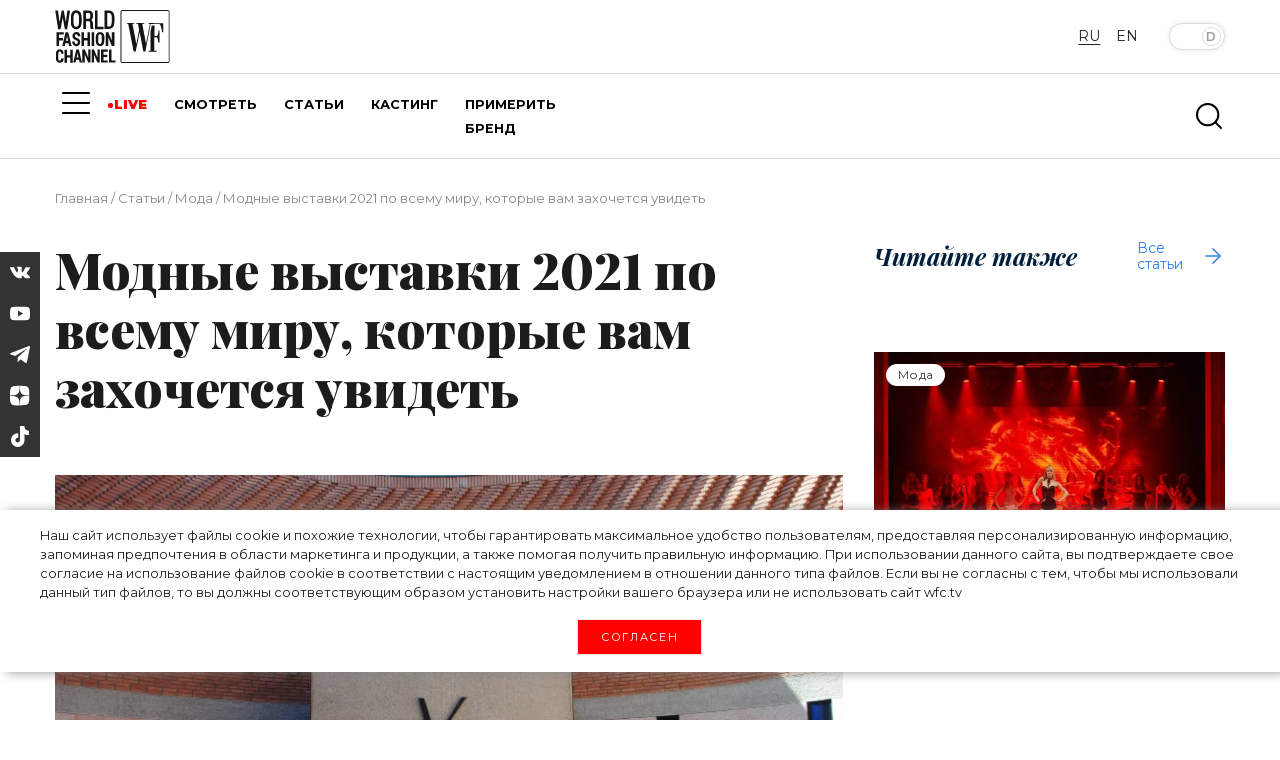

--- FILE ---
content_type: text/html; charset=UTF-8
request_url: https://wfc.tv/ru/stati/o-mode/modnye-vystavki-2021/
body_size: 40389
content:
<!doctype html>
<html lang="ru">

<head>

	<meta charset="utf-8">
	<meta name="viewport" content="width=device-width, initial-scale=1">

	<title>Модные выставки 2021 по всему миру, которые вам захочется увидеть | World Fashion Channel</title>
	<meta name="description" content="После нестабильного 2020 года многие музеи по всему миру с настороженным оптимизмом приглашают путешественников посетить главные модные выставки 2021 года. Тем более что программа на ближайшие 12 месяцев получилась весьма..." />
	<link rel="canonical" href="/ru/stati/o-mode/modnye-vystavki-2021/">

	<!-- Open Graph tags -->
	<meta property="og:type" content="website">
	<meta property="og:url" content="/ru/stati/o-mode/modnye-vystavki-2021/" />
	<meta property="og:title" content="Модные выставки 2021 по всему миру, которые вам захочется увидеть | World Fashion Channel">
	<meta property="og:description" content="После нестабильного 2020 года многие музеи по всему миру с настороженным оптимизмом приглашают путешественников посетить главные модные выставки 2021 года. Тем более что программа на ближайшие 12 месяцев получилась весьма...">
	<meta property="og:image" content="/upload/iblock/a89/h37xu3kjvfelm3csexdbl72ris204leg.jpg" />
	<meta property="og:site_name" content="World Fashion Channel" />
	<!-- <meta property="article:published_time" content="2026-01-22T19:38:00+03:00"> -->

	<!-- CSRF Token -->
	<meta name="csrf-token" content="">

	<!-- Webmaster verifications -->
	<meta name="yandex-verification" content="82de090127a2b67d" />
	<meta name="yandex-verification" content="64ad5173cfeb5458" />
	<meta name="yandex-verification" content="22d23200cc24eac0" />
	<meta name="yandex-verification" content="79c09479ee19f5f3" />
	<meta name="verify-admitad" content="56bf1b2608" />

	<!-- Scripts -->
	<script src="/assets/js/jquery-3.3.1.min.js"></script>
	<script src="/assets/js/popper.min.js"></script>
	<script src="/assets/js/bootstrap.min.js"></script>
	<!-- <script src="https://kit.fontawesome.com/4b802f639b.js" async></script> -->

		<script type='text/javascript'>window['recaptchaFreeOptions']={'size':'normal','theme':'light','badge':'bottomright','version':'','action':'','lang':'ru','key':'6LcP008iAAAAAEfPgwsXAArX5R9eW4aqBGqc2oTy'};</script>
<script type="text/javascript">"use strict";!function(r,c){var l=l||{};l.form_submit;var i=r.recaptchaFreeOptions;l.loadApi=function(){if(!c.getElementById("recaptchaApi")){var e=c.createElement("script");e.async=!0,e.id="recaptchaApi",e.src="//www.google.com/recaptcha/api.js?onload=RecaptchafreeLoaded&render=explicit&hl="+i.lang,e.onerror=function(){console.error('Failed to load "www.google.com/recaptcha/api.js"')},c.getElementsByTagName("head")[0].appendChild(e)}return!0},l.loaded=function(){if(l.renderById=l.renderByIdAfterLoad,l.renderAll(),"invisible"===i.size){c.addEventListener("submit",function(e){if(e.target&&"FORM"===e.target.tagName){var t=e.target.querySelector("div.g-recaptcha").getAttribute("data-widget");grecaptcha.execute(t),l.form_submit=e.target,e.preventDefault()}},!1);for(var e=c.querySelectorAll(".grecaptcha-badge"),t=1;t<e.length;t++)e[t].style.display="none"}r.jQuery&&jQuery(c).ajaxComplete(function(){l.reset()}),void 0!==r.BX.addCustomEvent&&r.BX.addCustomEvent("onAjaxSuccess",function(){l.reset()})},l.renderAll=function(){for(var e=c.querySelectorAll("div.g-recaptcha"),t=0;t<e.length;t++)e[t].hasAttribute("data-widget")||l.renderById(e[t].getAttribute("id"))},l.renderByIdAfterLoad=function(e){var t=c.getElementById(e),a=grecaptcha.render(t,{sitekey:t.hasAttribute("data-sitekey")?t.getAttribute("data-sitekey"):i.key,theme:t.hasAttribute("data-theme")?t.getAttribute("data-theme"):i.theme,size:t.hasAttribute("data-size")?t.getAttribute("data-size"):i.size,callback:t.hasAttribute("data-callback")?t.getAttribute("data-callback"):i.callback,badge:t.hasAttribute("data-badge")?t.getAttribute("data-badge"):i.badge});t.setAttribute("data-widget",a)},l.reset=function(){l.renderAll();for(var e=c.querySelectorAll("div.g-recaptcha[data-widget]"),t=0;t<e.length;t++){var a=e[t].getAttribute("data-widget");r.grecaptcha&&grecaptcha.reset(a)}},l.submitForm=function(e){if(void 0!==l.form_submit){var t=c.createElement("INPUT");t.setAttribute("type","hidden"),t.name="g-recaptcha-response",t.value=e,l.form_submit.appendChild(t);for(var a=l.form_submit.elements,r=0;r<a.length;r++)if("submit"===a[r].getAttribute("type")){var i=c.createElement("INPUT");i.setAttribute("type","hidden"),i.name=a[r].name,i.value=a[r].value,l.form_submit.appendChild(i)}c.createElement("form").submit.call(l.form_submit)}},l.throttle=function(a,r,i){var n,d,c,l=null,o=0;i=i||{};function u(){o=!1===i.leading?0:(new Date).getTime(),l=null,c=a.apply(n,d),l||(n=d=null)}return function(){var e=(new Date).getTime();o||!1!==i.leading||(o=e);var t=r-(e-o);return n=this,d=arguments,t<=0||r<t?(l&&(clearTimeout(l),l=null),o=e,c=a.apply(n,d),l||(n=d=null)):l||!1===i.trailing||(l=setTimeout(u,t)),c}},l.replaceCaptchaBx=function(){var e=c.body.querySelectorAll("form img");l.renderAll();for(var t=0;t<e.length;t++){var a=e[t];if(/\/bitrix\/tools\/captcha\.php\?(captcha_code|captcha_sid)=[0-9a-z]+/i.test(a.src)&&(a.src="[data-uri]",a.removeAttribute("width"),a.removeAttribute("height"),a.style.display="none",!a.parentNode.querySelector(".g-recaptcha"))){var r="d_recaptcha_"+Math.floor(16777215*Math.random()).toString(16),i=c.createElement("div");i.id=r,i.className="g-recaptcha",a.parentNode.appendChild(i),l.renderById(r)}}var n=c.querySelectorAll('form input[name="captcha_word"]');for(t=0;t<n.length;t++){var d=n[t];"none"!==d.style.display&&(d.style.display="none"),d.value=""}},l.init=function(){l.renderById=l.loadApi,c.addEventListener("DOMContentLoaded",function(){l.renderAll(),l.replaceCaptchaBx();var t=l.throttle(l.replaceCaptchaBx,200),e=r.MutationObserver||r.WebKitMutationObserver||r.MozMutationObserver;e?new e(function(e){e.forEach(function(e){"childList"===e.type&&0<e.addedNodes.length&&"IFRAME"!==e.addedNodes[0].tagName&&t()})}).observe(c.body,{attributes:!1,characterData:!1,childList:!0,subtree:!0,attributeOldValue:!1,characterDataOldValue:!1}):c.addEventListener("DOMNodeInserted",function(e){t()})})},l.init(),r.Recaptchafree=l,r.RecaptchafreeLoaded=l.loaded,r.RecaptchafreeSubmitForm=l.submitForm}(window,document);</script>



	
	
	<script src="/assets/js/lazyload-min.js"></script>
	<script>
		[].forEach.call(document.querySelectorAll('img[data-src]'), function(img) {
			img.setAttribute('src', img.getAttribute('data-src'));
			img.onload = function() {
				img.removeAttribute('data-src');
			};
		});
	</script>

	<!-- Favicons -->
	<link rel="shortcut icon" type="image/x-icon" href="/favicon.ico" />
	<link rel="icon" type="image/png" href="/assets/images/favicon_120x120.png" sizes="120x120" />
	<link rel="icon" type="image/svg+xml" href="/assets/images/favicon_120x120.svg" />

	<!-- Fonts -->
	<link rel="dns-prefetch" href="//fonts.gstatic.com">
	<!-- Styles -->
	<link href="/assets/css/app.css?v=1.02" rel="stylesheet">
	<link rel="stylesheet" href="/assets/js/swiper/swiper-bundle.min.css" />
	<link href="/assets/css/custom.css?v=1.02" rel="stylesheet">
	<link href="/assets/css/custom-new.css?v=1.02" rel="stylesheet">
	<link href="/assets/css/mediakit.css?v=1.02" rel="stylesheet">

	<script async src="https://statika.mpsuadv.ru/scripts/10301.js"></script>
</head>

<body>
		<!-- Global site tag (gtag.js) - Google Analytics -->
<script async src="https://www.googletagmanager.com/gtag/js?id=UA-143166735-1"></script>
<script>
	window.dataLayer = window.dataLayer || [];
	function gtag() {
		dataLayer.push(arguments);
	}
	gtag('js', new Date());
	gtag('config', 'UA-143166735-1');
</script>


<!-- Yandex.Metrika counter -->
<script type="text/javascript">
	(function(m, e, t, r, i, k, a) {
		m[i] = m[i] || function() {
			(m[i].a = m[i].a || []).push(arguments)
		};
		m[i].l = 1 * new Date();
		k = e.createElement(t), a = e.getElementsByTagName(t)[0], k.async = 1, k.src = r, a.parentNode
			.insertBefore(k, a)
	})(window, document, "script", "https://mc.yandex.ru/metrika/tag.js", "ym");
	ym(33805384, "init", {
		clickmap: true,
		trackLinks: true,
		accurateTrackBounce: true,
		webvisor: true
	});
</script>
<noscript>
	<div><img src="https://mc.yandex.ru/watch/33805384" style="position:absolute; left:-9999px;" alt="" /></div>
</noscript> <!-- /Yandex.Metrika counter -->
<!--AdFox START-->
<!--yandex_wfc.tv.adv-->
<!--Площадка: wfc.tv / * / *-->
<!--Тип баннера: 1x1-->


<!-- Rating Mail.ru counter -->
<script type="text/javascript">
	var _tmr = window._tmr || (window._tmr = []);
	_tmr.push({
		id: "3172259",
		type: "pageView",
		start: (new Date()).getTime()
	});
	(function(d, w, id) {
		if (d.getElementById(id)) return;
		var ts = d.createElement("script");
		ts.type = "text/javascript";
		ts.async = true;
		ts.id = id;
		ts.src = "https://top-fwz1.mail.ru/js/code.js";
		var f = function() {
			var s = d.getElementsByTagName("script")[0];
			s.parentNode.insertBefore(ts, s);
		};
		if (w.opera == "[object Opera]") {
			d.addEventListener("DOMContentLoaded", f, false);
		} else {
			f();
		}
	})(document, window, "topmailru-code");
</script>
<noscript>
	<div>
		<img src="https://top-fwz1.mail.ru/counter?id=3172259;js=na" style="border:0;position:absolute;left:-9999px;" alt="Top.Mail.Ru" />
	</div>
</noscript>
	<div id='cookie-content'>
	<div>
		Наш сайт использует файлы cookie и&nbsp;похожие технологии, чтобы гарантировать максимальное удобство пользователям,
		 предоставляя персонализированную информацию, запоминая предпочтения в&nbsp;области маркетинга и&nbsp;продукции, 
		 а&nbsp;также помогая получить правильную информацию. При использовании данного сайта, вы&nbsp;подтверждаете 
		 свое согласие на&nbsp;использование файлов cookie в&nbsp;соответствии с&nbsp;настоящим уведомлением в&nbsp;отношении 
		 данного типа файлов. Если вы&nbsp;не&nbsp;согласны с&nbsp;тем, чтобы мы&nbsp;использовали данный тип файлов, то&nbsp;вы&nbsp;должны 
		 соответствующим образом установить настройки вашего браузера или не&nbsp;использовать сайт wfc.tv
		<br>
		<button class='test-answer-button' id="cookiesAllow">Согласен</button>
	</div>
</div>
	<!-- //banners-top только для баннера сверху -->
	
	<header class="js-header">
		<div class="container">
			<div class="row heading justify-content-between">
				<div class="col-md-2 logo-container">
					<div class="lgo">
						<a href="/ru">
							<svg xmlns="http://www.w3.org/2000/svg" xml:space="preserve" version="1.1" shape-rendering="geometricPrecision" text-rendering="geometricPrecision" image-rendering="optimizeQuality" fill-rule="evenodd" clip-rule="evenodd" viewBox="0 0 300 137.58">
	<g id="Слой_x0020_1">
		<metadata id="CorelCorpID_0Corel-Layer" />
		<g id="_2765149883264">
			<path fill="#131516" d="M187.32 35.97l3.73 0 3.5 17.95c1.16,5.82 2.31,11.88 3.52,17.93l6.16 31.13c0.31,1.56 0.81,3.21 0.81,4.79l5.6 0 2.5 -12.4c0.83,-4.14 1.7,-8.17 2.54,-12.39 0.8,-3.99 1.57,-8.22 2.54,-12.38l2.36 -12.56c1,0.73 0.28,-0.5 0.9,2.83l9.05 46.9 5.28 0 1.64 -8.92c1.93,-11.3 4.86,-24.15 6.94,-35.66 0.57,-3.18 1.03,-6.08 1.6,-8.96 0.61,-3.11 1.1,-5.79 1.71,-8.85l1.79 -9.1 21.76 0c3.74,0 4.84,5.82 5.79,9.13 1.05,3.58 2.26,8.61 2.6,12.63 1.38,0 2.8,0.42 2.8,-0.93l0 -23c-4.26,0 -26.42,0.21 -29.62,-0.23 -1.48,-0.2 -3.07,-0.08 -4.58,-0.08 -3.03,-0.01 -4.04,-0.59 -4.04,1.55 0,1.41 1.94,0.93 3.42,0.93 -0.14,1.76 -0.86,4.49 -1.22,6.25l-7.61 38.69c-0.23,1.19 -0.39,1.91 -0.62,3.11 -0.09,0.43 -0.2,1.07 -0.3,1.57l-0.5 1.67c-0.14,-1.63 -0.85,-4.67 -1.17,-6.3l-3.63 -19.37c-0.88,-4.35 -1.68,-8.51 -2.39,-12.83l-1.83 -9.68c-0.19,-1.16 -0.53,-2.3 -0.62,-3.42l4.97 0c0,-1.76 0.25,-2.49 -0.93,-2.49l-19.58 0 0 2.49c5.57,0 4.24,-1.32 5.72,7.02 1.79,10.03 2.1,5.68 -0.2,17.15l-3.58 18.49c-0.19,0.93 -1.44,8.45 -1.94,9.25l-5 -25.77c-0.87,-4.32 -1.66,-8.59 -2.54,-13.01 -0.48,-2.37 -2.41,-11.24 -2.41,-13.13 4.52,0 4.35,0.37 4.35,-1.55 0,-0.72 -0.21,-0.94 -0.93,-0.94l-18.34 0 0 2.49 0 0z" />
			<path fill="#131516" d="M294.87 135.13l-119.36 0c-1.45,0 -2.18,-0.73 -2.18,-2.18l0 -127.75c0,-1.6 1.3,-2.49 2.8,-2.49l118.74 0c1.01,0 1.86,1.35 1.86,2.49l0 127.44c0,1.14 -0.85,2.49 -1.86,2.49zm-123.71 -131.18l0 129.94c0,1.82 1.86,3.72 4.35,3.72l118.74 0c1.45,0 2.61,-0.5 3.34,-1.31 0.74,-0.81 1.32,-1.89 1.32,-3.35l0 -128.69c0,-1.9 -2.13,-4.03 -4.04,-4.03l-119.36 0c-2.49,0 -4.35,1.9 -4.35,3.72l0 0z" />
			<path fill="#131516" d="M7.97 49.65l6.53 0 5.59 -29.84c1.12,4.77 1.86,9.98 2.83,14.89 0.48,2.41 0.82,4.8 1.34,7.36 0.54,2.61 0.86,5.15 1.43,7.59l6.22 0c0,-1.97 0.5,-4.03 0.79,-6.04l6.35 -42.14 -6.83 0 -1.93 14.55c-0.36,3 -1.81,12.57 -1.81,14.98 -0.66,-1.05 -2.59,-12.87 -2.92,-14.48 -0.54,-2.66 -2.67,-13.23 -2.67,-15.05l-5.6 0c-0.02,1.23 -0.41,2.51 -0.64,3.7l-4.64 25.83c-0.29,-0.46 0.03,0.32 -0.3,-0.63 -0.51,-1.48 -3.17,-25.13 -4.05,-28.9l-6.84 0c0.1,4.42 7.15,44.52 7.15,48.18l0 0z" />
			<path fill="#131516" d="M248.87 59.29l0 46.31c-5.28,0 -4.66,-0.53 -4.66,2.48l21.13 0c0,-3.11 0.82,-2.48 -6.22,-2.48l0 -34.81c7.25,0 7.52,-0.74 9.14,5.78 0.63,2.52 1.52,5.55 1.74,8.2l2.49 0 0 -31.39 -2.18 0c-0.05,2.61 -0.95,6.34 -1.48,8.46 -1.71,6.73 -2.76,5.84 -9.4,5.84l0 -27.36 -7.15 0 -1.73 9.46c-0.52,2.8 -1.68,6.74 -1.68,9.51l0 0z" />
			<path fill="#131516" d="M87.23 22.92l-6.53 0 0 -15.23c9.5,0 11.51,-1.08 11.51,9.63 0,2.42 -1.62,5.6 -4.98,5.6l0 0zm-13.36 26.42l6.83 0 0 -20.21c8.85,0 11.2,-1.45 11.19,9.33 0,12.71 0.86,10.88 8.71,10.88 0,-3.94 -0.56,-1.3 -1.13,-3.85 -0.16,-0.71 -0.28,-2.56 -0.34,-3.07 -0.57,-4.31 1.18,-10.88 -2.79,-14.93 -0.72,-0.73 -1.49,-1.13 -1.96,-1.77 5.32,-1.42 6.92,-15.09 2.26,-20.29 -1.72,-1.91 -4.37,-3.96 -7.85,-3.96l-14.92 0 0 47.87 0 0z" />
			<path fill="#131516" d="M137.59 43.12l-1.55 0 0 -35.43c6.9,0 12.12,0.05 12.12,11.81 0,6.42 0.77,15.65 -2.06,20.63 -1.38,2.41 -4.85,2.99 -8.51,2.99l0 0zm-8.7 5.29c0,0.71 0.21,0.93 0.93,0.93 8.33,0 18.22,1.28 22.48,-6.43 2.87,-5.2 2.69,-9.16 2.69,-16.88 0,-7.31 1.17,-16.99 -6.27,-22.02 -1.82,-1.23 -4.45,-2.54 -7.4,-2.54l-12.43 0 0 46.94 0 0z" />
			<path fill="#131516" d="M48.38 33.48l0 -16.16c0,-2.42 1.32,-7.44 3.04,-8.76 4.38,-3.39 10.94,0.3 10.94,7.83l0 18.03c0,3.76 -2.01,9.75 -7.23,9.13 -2.71,-0.33 -4.3,-1.24 -5.21,-3.22 -0.69,-1.5 -1.54,-4.63 -1.54,-6.85l0 0zm-6.84 -16.47l0 16.79c0,20.25 25.14,21.92 27.59,2.71 0.51,-4.07 0.38,-10.74 0.38,-15.15 0,-5.67 -0.62,-10.35 -2.69,-14.09 -4.52,-8.19 -17,-8.61 -22,-1.27 -1.65,2.43 -3.28,7.04 -3.28,11.01z" />
			<path fill="#131516" d="M132.3 93.48l6.84 0 0 -21.45c0.38,0.43 0.41,0.47 0.72,1.14l8.3 20.31 6.83 0 0 -35.75 -6.83 0 0 21.45c-0.72,-0.83 -0.83,-1.43 -1.25,-2.49l-5.55 -13.42c-0.65,-1.64 -1.83,-3.88 -2.22,-5.54l-6.84 0 0 35.75z" />
			<path fill="#131516" d="M71.38 136.37l6.53 0 0 -20.2 7.72 18.08c1.04,2.72 0.43,2.12 7.2,2.12l0 -33.57 -6.22 0 0 20.51 -0.63 -1.23c-0.17,-0.4 -0.32,-0.85 -0.52,-1.34l-6.61 -15.78c-1.14,-2.69 0.26,-2.16 -7.47,-2.16l0 33.57 0 0z" />
			<path fill="#131516" d="M95.63 136.37l6.21 0 0 -20.2c0.04,0.06 0.1,0.09 0.11,0.19l6.41 14.74c0.38,0.87 0.72,1.65 1.12,2.61 0.43,1.01 0.85,1.74 1.07,2.66l6.21 0 0 -33.57 -6.21 0 0 19.9c-0.34,-0.39 -0.37,-0.42 -0.63,-0.94 -0.22,-0.45 -0.3,-0.79 -0.53,-1.33l-7.55 -17.63 -6.21 0 0 33.57 0 0z" />
			<polygon fill="#131516" points="68.89,93.48 75.73,93.48 75.73,78.87 84.75,78.87 84.75,93.48 91.28,93.48 91.28,57.73 84.75,57.73 84.75,72.96 75.73,72.96 75.73,57.73 68.89,57.73 " />
			<path fill="#131516" d="M117.7 88.19c-3.42,0 -4.98,-1.91 -4.98,-5.9 0,-4.54 -0.71,-14.78 1.05,-17.61 1.95,-3.12 8.28,-2.11 8.28,4.24 0,3.08 -0.1,14.44 -0.96,16.76 -0.46,1.24 -1.71,2.51 -3.39,2.51l0 0zm-11.19 -19.27l0 13.06c0,15.44 21.47,15.97 22.32,-0.06 0.03,-0.43 -0.06,-0.95 -0.07,-1.27l0.13 -11.42c0,-5.16 -3.73,-11.81 -10.26,-11.81 -3.61,0 -6.85,0.23 -9.15,3.6 -1.34,1.95 -2.97,4.8 -2.97,7.9l0 0z" />
			<polygon fill="#131516" points="24.76,136.68 30.97,136.68 30.97,123 39.98,123 39.98,136.68 46.2,136.68 46.2,103.11 39.98,103.11 39.98,117.41 30.97,117.41 30.97,103.11 24.76,103.11 " />
			<path fill="#131516" d="M31.59 67.68c0.04,1.71 0.88,4.55 1.22,6.24 0.38,1.9 1.11,4.28 1.27,6.19l-5.6 0 2.74 -11.56c0.45,-1.36 -0.33,0.81 0.17,-0.45l0.2 -0.42 0 0zm-12.74 25.8l6.84 0c0.05,-2.47 1.24,-4.88 1.24,-7.46l8.39 0c0.06,2.36 1.06,5.2 1.25,7.46l6.53 0c-0.03,-1.38 -0.63,-3.11 -0.94,-4.36l-7.77 -31.39 -6.83 0 -8.71 35.75 0 0z" />
			<path fill="#131516" d="M45.58 67.05c0,2.75 0.22,4.46 1.81,6.59 2.03,2.71 6.77,4.33 8.87,5.43 3.05,1.61 3,2.97 3,6.01 0,3.13 -4.55,3.54 -6.43,2.07 -1.42,-1.11 -1.66,-3.25 -1.66,-5.17l-6.52 0c0,15.02 21.14,16.01 21.14,1.86 0,-12.55 -13.99,-9.88 -13.99,-16.48 0,-5.75 5.66,-5.09 6.86,-2.5 1.82,3.94 -2.05,3.44 6.81,3.44 2.22,0 -0.6,-5.94 -1.73,-7.59 -4.35,-6.4 -18.16,-4.17 -18.16,6.34l0 0z" />
			<polygon fill="#131516" points="104.02,49.65 126.4,49.65 126.4,43.43 111.17,43.43 111.17,1.47 104.02,1.47 " />
			<path fill="#131516" d="M58.95 112.12c0,1.27 2.09,10.7 2.49,11.5l-5.29 0c0.43,-0.88 1.01,-4.55 1.27,-5.87 0.18,-0.91 0.39,-1.95 0.57,-2.86 0.61,-3.18 0.06,-2.1 0.96,-2.77l0 0zm-11.5 24.25l6.21 0c0.01,-0.56 1.25,-6.46 1.4,-6.68 0.58,-0.86 1.13,-0.49 3.58,-0.47 1.34,0.01 2.69,0 4.04,0l1.55 7.15 6.22 0 -7.87 -31.91c-0.51,-2.17 0.36,-1.66 -7.05,-1.66 -0.05,1.98 -1.43,6.2 -1.93,8.33 -0.66,2.79 -1.37,5.8 -2.05,8.52 -0.71,2.85 -1.33,5.31 -2.05,8.2l-2.05 8.52 0 0z" />
			<path fill="#131516" d="M120.18 136.37l17.72 0 0 -5.28 -11.5 0 0 -9.33 9.95 0c0,-7.2 2,-5.59 -9.95,-5.59l0 -8.09 11.5 0 0 -5.28 -17.72 0 0 33.57z" />
			<path fill="#131516" d="M2.38 112.75l0 13.99c0,4.26 3.31,10.25 8.39,10.25 7.45,0 11.81,-2.84 11.81,-11.19l-6.53 -0.31c0,2.4 -0.08,6.56 -4.44,5.69 -2.58,-0.52 -3.02,-2.78 -3.02,-5.69 0,-3.54 -0.42,-12.89 0.61,-15.55 1.36,-3.5 5.27,-2.7 6.37,-0.44 0.7,1.45 0.48,1.85 0.48,3.87l6.22 0c0,-5.53 -2.92,-11.19 -8.39,-11.19 -3.39,0 -6.65,0.21 -8.9,3.22 -1.16,1.56 -2.6,4.79 -2.6,7.35l0 0z" />
			<path fill="#131516" d="M3.62 93.48l6.53 0 0 -14.61 9.63 0c1.49,0 0.94,-2.09 0.94,-5.91l-10.57 0 0 -8.7c0,-0.72 0.21,-0.93 0.93,-0.93l11.5 0 0 -5.6 -18.96 0 0 35.75z" />
			<polygon fill="#131516" points="140.7,136.37 157.79,136.37 157.79,131.09 147.23,131.09 147.23,102.8 140.7,102.8 " />
			<polygon fill="#131516" points="95.63,93.48 102.16,93.48 102.16,57.73 95.63,57.73 " />
		</g>
	</g>
</svg>						</a>
					</div>
				</div>
				<div class="col">
					
<div class="section main-menu-burger mob">
	<a href="#" class="menuBtn">
		<span class="lines"></span>
	</a>
	<nav class="mainMenu container">
		<ul>
			<li>
				<div class="burger">
					<span></span>
					<span></span>
					<span></span>
				</div>
			</li>
							<li>
					<a class="main-menu-item " href="/ru/live/">LIVE</a>
				</li>
							<li>
					<a class="main-menu-item " href="/ru/i-am-on-style/">«Я НА СТИЛЕ»</a>
				</li>
							<li>
					<a class="main-menu-item " href="/ru/watch/">СМОТРЕТЬ</a>
				</li>
							<li>
					<a class="main-menu-item active" href="/ru/stati/">СТАТЬИ</a>
				</li>
							<li>
					<a class="main-menu-item " href="/ru/kasting/">КАСТИНГ</a>
				</li>
							<li>
					<a class="main-menu-item " href="https://window.dress-code.ai/510cf1d7">ПРИМЕРИТЬ БРЕНД</a>
				</li>
					</ul>
	</nav>
</div>				</div>

				<div class="col-md-3 offset-md-auto menu-buttons-tog">
					<div class="lg-change ">
						<a class="btn language checked" data-lang="rus">RU</a>
								<a href="/en/articles/" class="btn language">EN</a>
			</div>
					<div class="toggle-theme-but">
						<button type="button" class="btn  btn-lg btn-toggle active" data-toggle="button" aria-pressed="false" autocomplete="off">
							<div class="handle"></div>
						</button>
					</div>
				</div>
			</div>
		</div>
	</header>

	<!-- // -->
	<div class="left-panel hidden">
		<div class="content-top">
			<div class="">
				<svg width="100" height="43" viewBox="0 0 100 43" fill="none" xmlns="http://www.w3.org/2000/svg">
	<path d="M15.0951 42.7078H13.0686V38.3365H10.0466V42.7078H8.02515V32.1509H10.0466V36.689H13.0686V32.1509H15.0951V42.7078Z" fill="white" />
	<path d="M7.20131 39.3421C7.2357 39.8091 7.17702 40.2783 7.02868 40.7224C6.88034 41.1666 6.64528 41.5769 6.33715 41.9295C6.00127 42.2296 5.60864 42.4594 5.18246 42.6052C4.75628 42.751 4.30519 42.81 3.85585 42.7785C3.40272 42.8087 2.94858 42.7368 2.52698 42.568C2.10538 42.3991 1.72709 42.1378 1.42003 41.8032C0.794401 40.9827 0.490614 39.9617 0.56598 38.9327V35.7793C0.495881 34.7477 0.80699 33.7263 1.44025 32.9089C1.74336 32.5726 2.11714 32.3076 2.53479 32.1328C2.95243 31.9581 3.40358 31.8779 3.85585 31.8982C4.30549 31.8634 4.75746 31.9218 5.18353 32.0696C5.60959 32.2174 6.0006 32.4515 6.3321 32.7573C6.94 33.4981 7.25151 34.438 7.20637 35.3952H5.18494C5.2474 34.9066 5.15738 34.4107 4.92721 33.9752C4.79731 33.822 4.63143 33.7036 4.44443 33.6303C4.25744 33.5571 4.0552 33.5315 3.85585 33.5557C3.6635 33.539 3.47037 33.5777 3.29931 33.6672C3.12826 33.7568 2.98643 33.8935 2.89062 34.0611C2.64974 34.5824 2.54374 35.1558 2.58235 35.7288V38.8974C2.54312 39.4749 2.64186 40.0534 2.87041 40.5853C2.96938 40.7606 3.11847 40.9023 3.29854 40.9924C3.47862 41.0824 3.68148 41.1166 3.88112 41.0906C4.07418 41.1095 4.26899 41.0827 4.44981 41.0125C4.63064 40.9423 4.79244 40.8306 4.92216 40.6863C5.16863 40.2676 5.26656 39.7779 5.2001 39.2966L7.20131 39.3421Z" fill="white" />
	<path d="M20.7448 40.373H18.1371L17.6318 42.6269H15.6104L18.3898 32.1003H20.482L23.2716 42.6269H21.2501L20.7448 40.373ZM18.5111 38.7256H20.3658L19.446 34.7535L18.5111 38.7256Z" fill="white" />
	<path d="M30.8014 42.627H28.79L25.7933 35.9664H25.7731V42.627H23.7466V32.0701H25.7731L28.7648 38.7256H28.79V32.0701H30.8014V42.627Z" fill="white" />
	<path d="M38.8316 42.627H36.8153L33.8185 35.9664H33.7983V42.627H31.7769V32.0701H33.7983L36.795 38.7256H36.8153V32.0701H38.8316V42.627Z" fill="white" />
	<path d="M45.3861 37.9929H42.0507V40.9795H45.9824V42.627H40.0293V32.0701H45.9672V33.7226H42.0507V36.3454H45.3861V37.9929Z" fill="white" />
	<path d="M48.9741 40.9795H52.6126V42.627H46.9526V32.0701H48.9741V40.9795Z" fill="white" />
	<path d="M6.55453 24.5047H3.07262V29.1186H0.945068V18.021H7.18117V19.7544H3.07262V22.7764H6.55453V24.5047Z" fill="white" />
	<path d="M11.5272 26.7485H8.78315L8.24242 29.1186H6.0896L9.05605 18.0007H11.2594L14.2107 29.1186H12.073L11.5272 26.7485ZM9.18238 25.0252H11.1432L10.1729 20.8509L9.18238 25.0252Z" fill="white" />
	<path d="M19.6028 26.223C19.6207 25.862 19.5155 25.5057 19.3047 25.2123C18.9965 24.8949 18.6268 24.6439 18.2181 24.4744C17.308 24.1821 16.4611 23.7209 15.7217 23.115C15.4399 22.8353 15.2215 22.4984 15.0811 22.127C14.9408 21.7556 14.8817 21.3584 14.9081 20.9622C14.8915 20.5421 14.9681 20.1235 15.1323 19.7364C15.2966 19.3494 15.5444 19.0035 15.8581 18.7235C16.55 18.1407 17.4357 17.8394 18.3394 17.8795C18.7937 17.86 19.2471 17.9343 19.6714 18.0978C20.0957 18.2612 20.4818 18.5103 20.8056 18.8296C21.1208 19.1558 21.3666 19.5425 21.5282 19.9664C21.6897 20.3902 21.7637 20.8425 21.7455 21.2957H19.618C19.6416 20.8549 19.5249 20.4178 19.2844 20.0475C19.1677 19.9093 19.0234 19.7969 18.8608 19.7177C18.6981 19.6385 18.5207 19.5942 18.3399 19.5875C18.1591 19.5808 17.9789 19.612 17.8109 19.6791C17.6428 19.7461 17.4907 19.8475 17.3641 19.9768C17.132 20.2607 17.0148 20.6213 17.0356 20.9875C17.0291 21.1558 17.0587 21.3236 17.1223 21.4796C17.1859 21.6356 17.2821 21.7763 17.4045 21.8921C17.8003 22.2169 18.2412 22.4825 18.7134 22.6804C19.5671 22.9398 20.3466 23.3989 20.9875 24.0196C21.5124 24.6393 21.7785 25.4375 21.7304 26.2482C21.7567 26.6693 21.6898 27.0911 21.5343 27.4833C21.3788 27.8756 21.1386 28.2286 20.8308 28.5173C20.1428 29.0853 19.2655 29.3723 18.3748 29.3208C17.414 29.3438 16.4772 29.019 15.7368 28.4061C15.3594 28.0672 15.0645 27.6465 14.8744 27.1762C14.6844 26.7058 14.6043 26.1983 14.6402 25.6923H16.7779C16.7276 26.2182 16.8616 26.7451 17.1569 27.1831C17.3153 27.3409 17.5066 27.4617 17.7172 27.5368C17.9277 27.6119 18.1523 27.6396 18.3748 27.6178C18.5477 27.634 18.7221 27.6101 18.8843 27.5479C19.0465 27.4857 19.1921 27.3868 19.3097 27.2589C19.525 26.9678 19.6289 26.6093 19.6028 26.2482" fill="white" />
	<path d="M30.3012 29.1187H28.1737V24.5199H24.995V29.1187H22.8674V18.016H24.995V22.7916H28.1737V18.016H30.3012V29.1187Z" fill="white" />
	<path d="M33.9601 18.016H31.8325V29.1136H33.9601V18.016Z" fill="white" />
	<path d="M42.8038 25.1313C42.8766 26.2492 42.5145 27.3519 41.7931 28.209C41.058 28.8971 40.0888 29.28 39.0819 29.28C38.0749 29.28 37.1057 28.8971 36.3706 28.209C35.6643 27.3451 35.3137 26.2446 35.3902 25.1313V22.0234C35.3329 20.9105 35.6974 19.8169 36.411 18.9609C36.7553 18.5955 37.1751 18.3095 37.6411 18.1227C38.1072 17.9359 38.6083 17.8529 39.1097 17.8795C39.6146 17.8546 40.119 17.9383 40.5889 18.1248C41.0587 18.3114 41.4831 18.5965 41.8335 18.9609C42.5524 19.8213 42.9142 20.9246 42.8442 22.0436L42.8038 25.1313ZM40.6813 22.0082C40.7273 21.3749 40.5905 20.7417 40.2871 20.1839C40.1538 19.993 39.9736 19.8397 39.7638 19.7388C39.554 19.6379 39.3218 19.5928 39.0894 19.6078C38.859 19.5904 38.628 19.6345 38.4202 19.7358C38.2124 19.837 38.0353 19.9917 37.9069 20.1839C37.6214 20.7475 37.4939 21.378 37.538 22.0082V25.1313C37.4915 25.7662 37.6227 26.4014 37.917 26.9658C38.0461 27.1573 38.2234 27.3113 38.431 27.4125C38.6386 27.5136 38.8692 27.5582 39.0995 27.5419C39.3318 27.558 39.5643 27.5128 39.7736 27.4108C39.9829 27.3088 40.1617 27.1536 40.2922 26.9607C40.5924 26.4 40.7273 25.7657 40.6813 25.1313V22.0082Z" fill="white" />
	<path d="M51.5768 29.1187H49.4543L46.306 22.1144H46.2858V29.1187H44.1582V18.016H46.2858L49.4341 25.0152H49.4543V18.016H51.5768V29.1187Z" fill="white" />
	<path d="M9.15707 9.87978L7.26198 0.374023H5.48818L3.60825 9.91011L2.21852 0.374023H0L2.43582 15.373H4.45219L6.37255 5.75607L8.29291 15.373H10.3143L12.7451 0.374023H10.5266L9.15707 9.87978Z" fill="white" />
	<path d="M18.218 0.161726C17.577 0.134776 16.9385 0.257789 16.3533 0.52098C15.7681 0.784171 15.2525 1.18028 14.8473 1.6778C14.0387 2.68851 13.6294 4.07824 13.6294 5.87731V9.92016C13.6294 11.7243 14.0387 13.1393 14.8473 14.1197C15.2568 14.6118 15.7747 15.0024 16.3603 15.2611C16.946 15.5197 17.5835 15.6393 18.2231 15.6105C18.8723 15.6399 19.5197 15.5209 20.116 15.2626C20.7124 15.0043 21.242 14.6134 21.6646 14.1197C22.4934 13.1393 22.9128 11.7293 22.9128 9.92016V5.87731C22.9128 4.07824 22.4934 2.66324 21.6595 1.67274C21.2396 1.17413 20.7112 0.778256 20.1147 0.515466C19.5181 0.252676 18.8693 0.129941 18.218 0.156667V0.161726ZM15.9035 5.82172C15.8393 4.84423 16.0475 3.86809 16.5049 3.00183C16.6817 2.71146 16.9339 2.47446 17.2346 2.31606C17.5354 2.15766 17.8735 2.08378 18.213 2.10229C18.5636 2.08395 18.913 2.15726 19.2267 2.31499C19.5404 2.47272 19.8076 2.70944 20.0019 3.00183C20.4783 3.86174 20.6959 4.841 20.6286 5.82172V9.86458C20.6973 10.8545 20.4816 11.8434 20.007 12.7148C19.8126 13.0072 19.5454 13.2439 19.2317 13.4016C18.918 13.5594 18.5687 13.6327 18.218 13.6143C17.8785 13.6326 17.5403 13.5593 17.2389 13.4019C16.9374 13.2445 16.6839 13.0089 16.5049 12.7198C16.0456 11.8415 15.8375 10.8535 15.9035 9.86458V5.82172Z" fill="white" />
	<path d="M32.9695 14.0085C32.8893 13.6126 32.8504 13.2096 32.8532 12.8057V11.5272C32.8791 10.7387 32.7271 9.95456 32.4085 9.23285C32.149 8.71556 31.7263 8.29818 31.2058 8.04526C31.7053 7.74725 32.1236 7.33067 32.4237 6.83241C32.7931 6.18911 32.9784 5.45656 32.9594 4.71496C32.9594 3.29996 32.6157 2.21345 31.9486 1.48573C31.5495 1.09864 31.073 0.800368 30.5504 0.610497C30.0279 0.420626 29.471 0.343457 28.9165 0.38406H24.4946V15.3729H26.7738V9.06609H28.9569C29.1922 9.05518 29.4262 9.10699 29.6348 9.21621C29.8435 9.32543 30.0194 9.48813 30.1445 9.68767C30.4654 10.2528 30.6163 10.8986 30.5791 11.5474V12.7855C30.5773 13.2654 30.6077 13.7449 30.6701 14.2207C30.7015 14.6234 30.8569 15.0065 31.1148 15.3173L31.1704 15.3729H33.3788V14.8676L33.3384 14.817C33.1432 14.5797 33.0126 14.296 32.9594 13.9933L32.9695 14.0085ZM26.7687 2.2842H28.8559C29.1184 2.26019 29.3827 2.30324 29.624 2.40931C29.8653 2.51538 30.0757 2.68099 30.2355 2.89063C30.567 3.4537 30.7219 4.10331 30.6802 4.75539C30.7241 5.3903 30.559 6.02213 30.2102 6.55446C30.0285 6.76399 29.7992 6.92699 29.5417 7.02985C29.2841 7.13271 29.0056 7.17244 28.7295 7.14573H26.7687V2.2842Z" fill="white" />
	<path d="M36.8861 0.368896H34.6069V15.3729H42.0104V13.4728H36.8861V0.368896Z" fill="white" />
	<path d="M50.4296 1.92546C49.5351 0.914751 48.2161 0.374023 46.508 0.374023H43.0059V15.373H46.4221C48.1757 15.373 49.5199 14.8677 50.4194 13.8569C51.319 12.8462 51.7637 11.2847 51.7637 9.20261V6.58486C51.7637 4.51795 51.3139 2.95639 50.4296 1.93557V1.92546ZM45.285 2.30448H46.4524C47.549 2.30448 48.3374 2.63297 48.7922 3.27982C49.247 3.92668 49.4946 5.04857 49.4946 6.56464V9.20261C49.4946 10.7187 49.2571 11.8204 48.7821 12.4975C48.307 13.1747 47.5035 13.483 46.3564 13.483H45.285V2.30448Z" fill="white" />
	<path d="M84.6575 10.5417H81.6607V11.2543H82.7725L82.7018 11.6131L79.3361 27.739L76.0614 11.2543H77.729V10.5417H70.9876V11.2543H72.5037L73.4436 15.9996L70.9977 27.739L67.536 11.2543H69.0521V10.5417H62.6846V11.2543H63.8671L68.6478 33.7477H70.366L73.8075 17.8745L77.1378 33.7477H78.8257L81.8578 19.0166L81.8881 18.8902L82.6916 14.9939L83.4345 11.4059L83.48 11.224H90.6915C90.9923 11.2444 91.2811 11.3504 91.5237 11.5294C91.7664 11.7085 91.9528 11.9532 92.061 12.2347C92.7709 14.0821 93.266 16.0049 93.5366 17.9654H94.3704V10.5417H84.6575Z" fill="white" />
	<path d="M90.3982 16.5808C90.3172 17.8567 90.0358 19.1119 89.5643 20.3002C89.4631 20.5436 89.2919 20.7513 89.0723 20.8971C88.8528 21.0429 88.5948 21.1201 88.3313 21.1189H86.6636V12.5278H84.4198L83.207 18.3698V33.0251H81.7566V33.7427H88.7103V33.0251H86.6434V21.9932H88.3111C88.5805 21.9867 88.8451 22.0659 89.0667 22.2194C89.2883 22.3729 89.4554 22.5927 89.5441 22.8472C89.9342 23.9971 90.2134 25.1817 90.378 26.3847H91.1562V16.5808H90.3982Z" fill="white" />
	<path d="M98.5699 42.9402H58.4951C58.1158 42.9402 57.752 42.7895 57.4838 42.5213C57.2156 42.2531 57.0649 41.8893 57.0649 41.51V1.43016C57.0649 1.05086 57.2156 0.687091 57.4838 0.418884C57.752 0.150677 58.1158 0 58.4951 0H98.5699C98.9492 0 99.313 0.150677 99.5812 0.418884C99.8494 0.687091 100 1.05086 100 1.43016V41.51C100 41.8893 99.8494 42.2531 99.5812 42.5213C99.313 42.7895 98.9492 42.9402 98.5699 42.9402ZM58.5103 0.768145C58.3289 0.76814 58.1548 0.839855 58.0261 0.967655C57.8973 1.09545 57.8243 1.26898 57.823 1.45038V41.5302C57.823 41.7125 57.8954 41.8873 58.0243 42.0162C58.1532 42.1451 58.328 42.2175 58.5103 42.2175H98.5699C98.7522 42.2175 98.927 42.1451 99.0559 42.0162C99.1848 41.8873 99.2572 41.7125 99.2572 41.5302V1.43016C99.2506 1.2523 99.1753 1.08391 99.0472 0.960429C98.919 0.836954 98.7479 0.768024 98.5699 0.768145H58.5103Z" fill="white" />
</svg>			</div>
			<div class="lg-change mobile-only">
						<a class="btn language checked" data-lang="rus">RU</a>
								<a href="/en/articles/" class="btn language">EN</a>
			</div>
			<div class="closeBtn">
				<span></span>
				<span></span>
			</div>
		</div>

		<div class="content-main">
			
		<div class="left-panel-item has-parent">
					<i></i>
				<a href="/ru/stati/" class=""  >
			Статьи		</a>
					<div class="left-panel-item-sub">
									<div class="left-panel-item">
						<a href="/ru/stati/o-mode/" >
							Мода						</a>
					</div>
									<div class="left-panel-item">
						<a href="/ru/stati/zvezdi/" >
							Звёзды						</a>
					</div>
									<div class="left-panel-item">
						<a href="/ru/stati/byuti/" >
							Красота						</a>
					</div>
									<div class="left-panel-item">
						<a href="/ru/stati/trendy/" >
							Тренды						</a>
					</div>
							</div>
			</div>
		<div class="left-panel-item ">
				<a href="/ru/live/" class="live-link"  >
			Live		</a>
			</div>
		<div class="left-panel-item ">
				<a href="/ru/kasting/" class="thin-in-mob"  >
			Кастинг		</a>
			</div>
		<div class="left-panel-item js-showoff-opener">
				<a href="https://window.dress-code.ai/510cf1d7" class=""  target="_blank">
			ПРИМЕРИТЬ БРЕНД		</a>
			</div>
			<br/>
		<div class="left-panel-item thin-in-mob">
				<a href="/ru/mediakit/" class=""  >
			Медиакит		</a>
			</div>
		<div class="left-panel-item thin-in-mob">
				<a href="/ru/team/" class=""  >
			Наша команда		</a>
			</div>
		<div class="left-panel-item thin-in-mob">
				<a href="/ru/partners/" class=""  >
			Партнёры		</a>
			</div>
		<div class="left-panel-item thin-in-mob">
				<a href="/ru/contacts/" class=""  >
			Контакты		</a>
			</div>

			<div class="content-bottom mobile-only d-none">
				<div class="social-links__container footer">
	<div class="item-grid">
					<a class='vk-icon' href="https://vk.com/wfchannel" target="_blank" rel="noopener noreferrer">
				<svg viewBox="0 0 29 17" fill="none" xmlns="http://www.w3.org/2000/svg">
					<path d="M28.7393 15.1502C28.6574 15.0156 28.1824 13.9385 25.8565 11.7339C23.4324 9.41153 23.7599 9.7986 26.6755 5.79332C28.4608 3.35313 29.1651 1.85535 28.9522 1.23268C28.7393 0.626841 27.4289 0.778302 27.4289 0.778302L23.072 0.81196C23.072 0.81196 22.7444 0.761473 22.5151 0.912933C22.2858 1.06439 22.1384 1.40097 22.1384 1.40097C22.1384 1.40097 21.4505 3.28581 20.5332 4.90139C18.5841 8.284 17.8143 8.46912 17.503 8.25034C16.766 7.7623 16.9461 6.28136 16.9461 5.22114C16.9461 1.9395 17.4375 0.576355 15.9961 0.206118C15.5211 0.0883161 15.1772 0.00417151 13.9651 0.00417151C12.4091 -0.0126574 11.0987 0.00417154 10.3453 0.391237C9.8539 0.64367 9.46079 1.19902 9.70648 1.23268C10.0013 1.26634 10.6401 1.4178 11.0004 1.90584C11.4427 2.52851 11.4263 3.94214 11.4263 3.94214C11.4263 3.94214 11.6884 7.81279 10.8203 8.284C10.2306 8.62058 9.42803 7.94742 7.69182 4.86773C6.80734 3.28581 6.13579 1.55243 6.13579 1.55243C6.13579 1.55243 6.00475 1.23268 5.77544 1.04756C5.49699 0.828788 5.10389 0.778302 5.10389 0.778302L0.94354 0.761473C0.94354 0.761473 0.321126 0.778302 0.0918149 1.06439C-0.104737 1.31683 0.0754356 1.82169 0.0754356 1.82169C0.0754356 1.82169 3.31854 9.63031 6.98751 13.5514C10.3617 17.1528 14.178 16.9172 14.178 16.9172H15.9142C15.9142 16.9172 16.4384 16.8499 16.7005 16.5638C16.9461 16.2946 16.9298 15.7897 16.9298 15.7897C16.9298 15.7897 16.897 13.4 17.978 13.0466C19.0427 12.6932 20.4022 15.3521 21.8599 16.3787C22.9574 17.1528 23.7927 16.9845 23.7927 16.9845L27.6746 16.9341C27.6746 16.9172 29.7056 16.7994 28.7393 15.1502Z" fill="black" />
				</svg>
			</a>
		
		<a class='youtube-icon' href="https://www.youtube.com/user/WFCTVofficial" target="_blank" rel="noopener noreferrer">
			<svg viewBox="0 0 19 13" fill="none" xmlns="http://www.w3.org/2000/svg">
				<path d="M18.5596 1.85091L18.59 1.9978C18.3622 1.20458 17.7395 0.602327 16.9498 0.381989H16.9347C15.4616 6.99384e-05 9.49336 6.98647e-05 9.49336 6.98647e-05C9.49336 6.98647e-05 3.55551 -0.0146193 2.05207 0.381989C1.24719 0.602327 0.624555 1.21927 0.411947 1.98311V1.9978C-0.13476 4.78874 -0.149945 8.15257 0.442321 11.1345L0.411947 10.9876C0.639742 11.7808 1.26238 12.3831 2.05207 12.6034H2.06726C3.54033 13 9.50855 13 9.50855 13C9.50855 13 15.4464 13 16.9498 12.6034C17.7547 12.3831 18.3774 11.7661 18.6052 11.0023V10.9876C18.8633 9.69493 19 8.19664 19 6.66896C19 6.6102 19 6.55145 19 6.49269C19 6.43393 19 6.37518 19 6.31642C18.9696 4.80343 18.8329 3.30514 18.5596 1.85091ZM7.59507 9.29833V3.71643L12.5458 6.50738L7.59507 9.29833Z" fill="black" />
			</svg>
		</a>

		<a class='telegram-icon' href="https://t.me/wfcru" target="_blank" rel="noopener noreferrer">
			<svg viewBox="0 0 20 17" fill="none" xmlns="http://www.w3.org/2000/svg">
				<path d="M7.88243 11.2128L7.54434 15.9611C8.01123 15.9611 8.22052 15.7475 8.46201 15.5011L10.6838 13.3323L15.2722 16.7662C16.1094 17.2427 16.7051 16.9962 16.9305 15.9775L19.9411 1.55172C20.2148 0.28659 19.4903 -0.22275 18.6693 0.0894262L0.927341 7.02302C-0.280141 7.4995 -0.264049 8.18958 0.718036 8.50175L5.29037 9.94762L15.8196 3.22762C16.3187 2.89901 16.7695 3.07974 16.3992 3.40835L7.88243 11.2128Z" fill="black" />
			</svg>
		</a>

					<a class='zen-icon' href="https://bit.ly/2MKI1gr" target="_blank" rel="noopener noreferrer">
				<svg viewBox="0 0 21 21" fill="none" xmlns="http://www.w3.org/2000/svg">
					<path d="M10.59 5.23684C10.8184 6.67277 11.259 7.68445 12.1238 8.56559C12.3359 8.7614 12.548 8.94089 12.7602 9.10406C12.8744 9.18565 12.9886 9.25092 13.1028 9.31619C13.2497 9.39777 13.3965 9.47936 13.5434 9.54463C13.7392 9.64253 13.9677 9.72412 14.1798 9.78939C14.294 9.82202 14.4082 9.85466 14.5224 9.88729C15.7626 10.2136 17.378 10.3115 19.6461 10.3768C19.8582 10.3768 20.0867 10.3931 20.3151 10.3931C20.3151 8.40241 20.3151 6.65646 20.1356 5.22053C19.9561 3.73565 19.5808 2.57711 18.8465 1.82651C17.9491 0.945375 16.5132 0.586393 14.604 0.455854C13.3476 0.374268 11.9117 0.374268 10.2636 0.374268C10.2636 0.406902 10.2636 0.439537 10.2636 0.472172C10.3289 2.49553 10.3778 4.02936 10.59 5.23684Z" fill="black" />
					<path d="M1.46856 1.84279C0.734282 2.59339 0.358978 3.75192 0.179487 5.2368C-3.98762e-06 6.67273 0 8.41869 0 10.4094C3.62246 10.2952 5.66213 10.1973 7.17964 9.33246C7.53862 9.12034 7.8813 8.87558 8.20764 8.54923C9.07246 7.66809 9.4967 6.65641 9.74146 5.22049C9.93727 3.99668 10.0025 2.47917 10.0678 0.455814C10.0678 0.42318 10.0678 0.390545 10.0678 0.35791C8.41975 0.35791 6.96751 0.35791 5.72739 0.455814C3.78563 0.602671 2.36602 0.961653 1.46856 1.84279Z" fill="black" />
					<path d="M19.9235 10.6541C19.8909 10.6541 19.8582 10.6541 19.8256 10.6541C19.7277 10.6541 19.6298 10.6541 19.5319 10.6704C19.4993 10.6704 19.4666 10.6704 19.4503 10.6704C19.3361 10.6704 19.2219 10.6704 19.1076 10.6867H19.0913C18.8303 10.703 18.5855 10.703 18.3407 10.7193C16.5948 10.8009 15.3057 10.9151 14.2614 11.2415C14.1145 11.2904 13.9677 11.3394 13.8208 11.4047C13.8208 11.4047 13.8045 11.4047 13.8045 11.421C13.7882 11.421 13.7882 11.4373 13.7719 11.4373C13.625 11.5026 13.4945 11.5515 13.3639 11.6331C13.3476 11.6331 13.3313 11.6494 13.315 11.6494C13.2987 11.6494 13.2987 11.6657 13.2824 11.6657C13.2334 11.6984 13.1681 11.731 13.1192 11.7473C13.1029 11.7473 13.0865 11.7636 13.0865 11.7636C12.9886 11.8289 12.8744 11.8942 12.7765 11.9594C12.5481 12.1226 12.3359 12.2858 12.1401 12.4979C10.541 14.146 10.4268 16.202 10.2963 20.6892C14.4898 20.6892 17.378 20.6729 18.8792 19.2207C20.2825 17.7847 20.3478 14.8966 20.3478 11.0457C20.3478 10.9151 20.3478 10.7846 20.3478 10.6541C20.1683 10.6541 20.0377 10.6541 19.9235 10.6541Z" fill="black" />
					<path d="M5.25418 11.3916C3.96511 11.1305 2.30075 11.0653 0 11C0 11.1305 0 11.2611 0 11.3916C0 15.2425 0.0652694 18.1307 1.46856 19.5666C2.95344 21.0189 5.85793 21.0352 10.0515 21.0352C9.92096 16.5316 9.80675 14.4756 8.20764 12.8439C7.39178 12.0769 6.47799 11.6527 5.25418 11.3916Z" fill="black" />
				</svg>
			</a>
		
		<a class='tiktok-icon' href="https://vm.tiktok.com/ZSJjDcx6D/" target="_blank" rel="noopener noreferrer">
			<svg viewBox="0 0 18 21" fill="none" xmlns="http://www.w3.org/2000/svg">
				<path class='copy-1' d="M13.4902 8.15033V8.35409C13.4902 10.3407 13.5403 12.3444 13.4735 14.331C13.3733 17.0817 12.0371 19.1023 9.61513 20.2909C7.37693 21.3776 5.15545 21.2078 3.06758 19.8325C1.24696 18.6439 0.228064 16.895 0.0276288 14.6876C-0.222915 11.818 1.24695 9.22006 3.76909 7.94657C4.68776 7.48812 5.68993 7.23342 6.70881 7.2504C7.05957 7.2504 7.32683 7.48812 7.32683 7.86167C7.34353 8.96537 7.34353 10.0521 7.32683 11.1558C7.32683 11.5293 7.05958 11.7501 6.69211 11.767C5.43939 11.818 4.50403 12.7519 4.42051 14.0254C4.3704 14.9762 4.93831 15.8931 5.82357 16.2667C6.70882 16.6403 7.74439 16.4195 8.3791 15.7233C8.81338 15.2479 9.01382 14.6706 9.01382 14.0254C9.01382 9.6106 9.01382 5.19584 9.01382 0.764094C9.01382 0.305637 9.29778 0 9.76546 0C10.7509 0.0169799 11.7531 0 12.7386 0C13.2397 0 13.4401 0.203758 13.4735 0.713154C13.557 2.34322 14.3421 3.53181 15.7785 4.24497C16.2462 4.48268 16.764 4.58456 17.2985 4.60154C17.7662 4.61852 18 4.85624 18 5.33168C18 6.35047 18 7.36926 18 8.38805C18 8.88047 17.7495 9.13516 17.2651 9.11819C15.9623 9.08422 14.7429 8.79557 13.5737 8.18429C13.557 8.16731 13.5403 8.16731 13.5069 8.15033C13.5236 8.15033 13.5069 8.15033 13.4902 8.15033Z" fill="none" />
				<path class='copy-2' d="M13.4902 8.15033V8.35409C13.4902 10.3407 13.5403 12.3444 13.4735 14.331C13.3733 17.0817 12.0371 19.1023 9.61513 20.2909C7.37693 21.3776 5.15545 21.2078 3.06758 19.8325C1.24696 18.6439 0.228064 16.895 0.0276288 14.6876C-0.222915 11.818 1.24695 9.22006 3.76909 7.94657C4.68776 7.48812 5.68993 7.23342 6.70881 7.2504C7.05957 7.2504 7.32683 7.48812 7.32683 7.86167C7.34353 8.96537 7.34353 10.0521 7.32683 11.1558C7.32683 11.5293 7.05958 11.7501 6.69211 11.767C5.43939 11.818 4.50403 12.7519 4.42051 14.0254C4.3704 14.9762 4.93831 15.8931 5.82357 16.2667C6.70882 16.6403 7.74439 16.4195 8.3791 15.7233C8.81338 15.2479 9.01382 14.6706 9.01382 14.0254C9.01382 9.6106 9.01382 5.19584 9.01382 0.764094C9.01382 0.305637 9.29778 0 9.76546 0C10.7509 0.0169799 11.7531 0 12.7386 0C13.2397 0 13.4401 0.203758 13.4735 0.713154C13.557 2.34322 14.3421 3.53181 15.7785 4.24497C16.2462 4.48268 16.764 4.58456 17.2985 4.60154C17.7662 4.61852 18 4.85624 18 5.33168C18 6.35047 18 7.36926 18 8.38805C18 8.88047 17.7495 9.13516 17.2651 9.11819C15.9623 9.08422 14.7429 8.79557 13.5737 8.18429C13.557 8.16731 13.5403 8.16731 13.5069 8.15033C13.5236 8.15033 13.5069 8.15033 13.4902 8.15033Z" fill="none" />
				<path d="M13.4902 8.15033V8.35409C13.4902 10.3407 13.5403 12.3444 13.4735 14.331C13.3733 17.0817 12.0371 19.1023 9.61513 20.2909C7.37693 21.3776 5.15545 21.2078 3.06758 19.8325C1.24696 18.6439 0.228064 16.895 0.0276288 14.6876C-0.222915 11.818 1.24695 9.22006 3.76909 7.94657C4.68776 7.48812 5.68993 7.23342 6.70881 7.2504C7.05957 7.2504 7.32683 7.48812 7.32683 7.86167C7.34353 8.96537 7.34353 10.0521 7.32683 11.1558C7.32683 11.5293 7.05958 11.7501 6.69211 11.767C5.43939 11.818 4.50403 12.7519 4.42051 14.0254C4.3704 14.9762 4.93831 15.8931 5.82357 16.2667C6.70882 16.6403 7.74439 16.4195 8.3791 15.7233C8.81338 15.2479 9.01382 14.6706 9.01382 14.0254C9.01382 9.6106 9.01382 5.19584 9.01382 0.764094C9.01382 0.305637 9.29778 0 9.76546 0C10.7509 0.0169799 11.7531 0 12.7386 0C13.2397 0 13.4401 0.203758 13.4735 0.713154C13.557 2.34322 14.3421 3.53181 15.7785 4.24497C16.2462 4.48268 16.764 4.58456 17.2985 4.60154C17.7662 4.61852 18 4.85624 18 5.33168C18 6.35047 18 7.36926 18 8.38805C18 8.88047 17.7495 9.13516 17.2651 9.11819C15.9623 9.08422 14.7429 8.79557 13.5737 8.18429C13.557 8.16731 13.5403 8.16731 13.5069 8.15033C13.5236 8.15033 13.5069 8.15033 13.4902 8.15033Z" fill="black" />
			</svg>
		</a>
	</div>
</div>				<br />
				<a class='white-colored' href='https://wfc.tv/ru/p/policy'>Политика конфиденциальности</a>
			</div>
		</div>
		<div class="content-bottom">
			<div class="content-bottom-text">
				<p>1-й Красногвардейский проезд, д.15, 5 этаж, 123112</p>
<p><b>+7 495 648-0000</b></p>
<p>
	По вопросам сотрудничества и размещения рекламы на телеканале World Fashion Channel
	<a href="mailto:info@wfc.tv" class="font-weight-bold">info@wfc.tv</a>
</p>
<p>
	По вопросам сотрудничества и размещения рекламы на сайте WFC.TV
	<a href="mailto:digital@wfc.tv" class="font-weight-bold">digital@wfc.tv</a>
</p>			</div>
			<div class="social-links__container footer">
	<div class="item-grid">
					<a class='vk-icon' href="https://vk.com/wfchannel" target="_blank" rel="noopener noreferrer">
				<svg viewBox="0 0 29 17" fill="none" xmlns="http://www.w3.org/2000/svg">
					<path d="M28.7393 15.1502C28.6574 15.0156 28.1824 13.9385 25.8565 11.7339C23.4324 9.41153 23.7599 9.7986 26.6755 5.79332C28.4608 3.35313 29.1651 1.85535 28.9522 1.23268C28.7393 0.626841 27.4289 0.778302 27.4289 0.778302L23.072 0.81196C23.072 0.81196 22.7444 0.761473 22.5151 0.912933C22.2858 1.06439 22.1384 1.40097 22.1384 1.40097C22.1384 1.40097 21.4505 3.28581 20.5332 4.90139C18.5841 8.284 17.8143 8.46912 17.503 8.25034C16.766 7.7623 16.9461 6.28136 16.9461 5.22114C16.9461 1.9395 17.4375 0.576355 15.9961 0.206118C15.5211 0.0883161 15.1772 0.00417151 13.9651 0.00417151C12.4091 -0.0126574 11.0987 0.00417154 10.3453 0.391237C9.8539 0.64367 9.46079 1.19902 9.70648 1.23268C10.0013 1.26634 10.6401 1.4178 11.0004 1.90584C11.4427 2.52851 11.4263 3.94214 11.4263 3.94214C11.4263 3.94214 11.6884 7.81279 10.8203 8.284C10.2306 8.62058 9.42803 7.94742 7.69182 4.86773C6.80734 3.28581 6.13579 1.55243 6.13579 1.55243C6.13579 1.55243 6.00475 1.23268 5.77544 1.04756C5.49699 0.828788 5.10389 0.778302 5.10389 0.778302L0.94354 0.761473C0.94354 0.761473 0.321126 0.778302 0.0918149 1.06439C-0.104737 1.31683 0.0754356 1.82169 0.0754356 1.82169C0.0754356 1.82169 3.31854 9.63031 6.98751 13.5514C10.3617 17.1528 14.178 16.9172 14.178 16.9172H15.9142C15.9142 16.9172 16.4384 16.8499 16.7005 16.5638C16.9461 16.2946 16.9298 15.7897 16.9298 15.7897C16.9298 15.7897 16.897 13.4 17.978 13.0466C19.0427 12.6932 20.4022 15.3521 21.8599 16.3787C22.9574 17.1528 23.7927 16.9845 23.7927 16.9845L27.6746 16.9341C27.6746 16.9172 29.7056 16.7994 28.7393 15.1502Z" fill="black" />
				</svg>
			</a>
		
		<a class='youtube-icon' href="https://www.youtube.com/user/WFCTVofficial" target="_blank" rel="noopener noreferrer">
			<svg viewBox="0 0 19 13" fill="none" xmlns="http://www.w3.org/2000/svg">
				<path d="M18.5596 1.85091L18.59 1.9978C18.3622 1.20458 17.7395 0.602327 16.9498 0.381989H16.9347C15.4616 6.99384e-05 9.49336 6.98647e-05 9.49336 6.98647e-05C9.49336 6.98647e-05 3.55551 -0.0146193 2.05207 0.381989C1.24719 0.602327 0.624555 1.21927 0.411947 1.98311V1.9978C-0.13476 4.78874 -0.149945 8.15257 0.442321 11.1345L0.411947 10.9876C0.639742 11.7808 1.26238 12.3831 2.05207 12.6034H2.06726C3.54033 13 9.50855 13 9.50855 13C9.50855 13 15.4464 13 16.9498 12.6034C17.7547 12.3831 18.3774 11.7661 18.6052 11.0023V10.9876C18.8633 9.69493 19 8.19664 19 6.66896C19 6.6102 19 6.55145 19 6.49269C19 6.43393 19 6.37518 19 6.31642C18.9696 4.80343 18.8329 3.30514 18.5596 1.85091ZM7.59507 9.29833V3.71643L12.5458 6.50738L7.59507 9.29833Z" fill="black" />
			</svg>
		</a>

		<a class='telegram-icon' href="https://t.me/wfcru" target="_blank" rel="noopener noreferrer">
			<svg viewBox="0 0 20 17" fill="none" xmlns="http://www.w3.org/2000/svg">
				<path d="M7.88243 11.2128L7.54434 15.9611C8.01123 15.9611 8.22052 15.7475 8.46201 15.5011L10.6838 13.3323L15.2722 16.7662C16.1094 17.2427 16.7051 16.9962 16.9305 15.9775L19.9411 1.55172C20.2148 0.28659 19.4903 -0.22275 18.6693 0.0894262L0.927341 7.02302C-0.280141 7.4995 -0.264049 8.18958 0.718036 8.50175L5.29037 9.94762L15.8196 3.22762C16.3187 2.89901 16.7695 3.07974 16.3992 3.40835L7.88243 11.2128Z" fill="black" />
			</svg>
		</a>

					<a class='zen-icon' href="https://bit.ly/2MKI1gr" target="_blank" rel="noopener noreferrer">
				<svg viewBox="0 0 21 21" fill="none" xmlns="http://www.w3.org/2000/svg">
					<path d="M10.59 5.23684C10.8184 6.67277 11.259 7.68445 12.1238 8.56559C12.3359 8.7614 12.548 8.94089 12.7602 9.10406C12.8744 9.18565 12.9886 9.25092 13.1028 9.31619C13.2497 9.39777 13.3965 9.47936 13.5434 9.54463C13.7392 9.64253 13.9677 9.72412 14.1798 9.78939C14.294 9.82202 14.4082 9.85466 14.5224 9.88729C15.7626 10.2136 17.378 10.3115 19.6461 10.3768C19.8582 10.3768 20.0867 10.3931 20.3151 10.3931C20.3151 8.40241 20.3151 6.65646 20.1356 5.22053C19.9561 3.73565 19.5808 2.57711 18.8465 1.82651C17.9491 0.945375 16.5132 0.586393 14.604 0.455854C13.3476 0.374268 11.9117 0.374268 10.2636 0.374268C10.2636 0.406902 10.2636 0.439537 10.2636 0.472172C10.3289 2.49553 10.3778 4.02936 10.59 5.23684Z" fill="black" />
					<path d="M1.46856 1.84279C0.734282 2.59339 0.358978 3.75192 0.179487 5.2368C-3.98762e-06 6.67273 0 8.41869 0 10.4094C3.62246 10.2952 5.66213 10.1973 7.17964 9.33246C7.53862 9.12034 7.8813 8.87558 8.20764 8.54923C9.07246 7.66809 9.4967 6.65641 9.74146 5.22049C9.93727 3.99668 10.0025 2.47917 10.0678 0.455814C10.0678 0.42318 10.0678 0.390545 10.0678 0.35791C8.41975 0.35791 6.96751 0.35791 5.72739 0.455814C3.78563 0.602671 2.36602 0.961653 1.46856 1.84279Z" fill="black" />
					<path d="M19.9235 10.6541C19.8909 10.6541 19.8582 10.6541 19.8256 10.6541C19.7277 10.6541 19.6298 10.6541 19.5319 10.6704C19.4993 10.6704 19.4666 10.6704 19.4503 10.6704C19.3361 10.6704 19.2219 10.6704 19.1076 10.6867H19.0913C18.8303 10.703 18.5855 10.703 18.3407 10.7193C16.5948 10.8009 15.3057 10.9151 14.2614 11.2415C14.1145 11.2904 13.9677 11.3394 13.8208 11.4047C13.8208 11.4047 13.8045 11.4047 13.8045 11.421C13.7882 11.421 13.7882 11.4373 13.7719 11.4373C13.625 11.5026 13.4945 11.5515 13.3639 11.6331C13.3476 11.6331 13.3313 11.6494 13.315 11.6494C13.2987 11.6494 13.2987 11.6657 13.2824 11.6657C13.2334 11.6984 13.1681 11.731 13.1192 11.7473C13.1029 11.7473 13.0865 11.7636 13.0865 11.7636C12.9886 11.8289 12.8744 11.8942 12.7765 11.9594C12.5481 12.1226 12.3359 12.2858 12.1401 12.4979C10.541 14.146 10.4268 16.202 10.2963 20.6892C14.4898 20.6892 17.378 20.6729 18.8792 19.2207C20.2825 17.7847 20.3478 14.8966 20.3478 11.0457C20.3478 10.9151 20.3478 10.7846 20.3478 10.6541C20.1683 10.6541 20.0377 10.6541 19.9235 10.6541Z" fill="black" />
					<path d="M5.25418 11.3916C3.96511 11.1305 2.30075 11.0653 0 11C0 11.1305 0 11.2611 0 11.3916C0 15.2425 0.0652694 18.1307 1.46856 19.5666C2.95344 21.0189 5.85793 21.0352 10.0515 21.0352C9.92096 16.5316 9.80675 14.4756 8.20764 12.8439C7.39178 12.0769 6.47799 11.6527 5.25418 11.3916Z" fill="black" />
				</svg>
			</a>
		
		<a class='tiktok-icon' href="https://vm.tiktok.com/ZSJjDcx6D/" target="_blank" rel="noopener noreferrer">
			<svg viewBox="0 0 18 21" fill="none" xmlns="http://www.w3.org/2000/svg">
				<path class='copy-1' d="M13.4902 8.15033V8.35409C13.4902 10.3407 13.5403 12.3444 13.4735 14.331C13.3733 17.0817 12.0371 19.1023 9.61513 20.2909C7.37693 21.3776 5.15545 21.2078 3.06758 19.8325C1.24696 18.6439 0.228064 16.895 0.0276288 14.6876C-0.222915 11.818 1.24695 9.22006 3.76909 7.94657C4.68776 7.48812 5.68993 7.23342 6.70881 7.2504C7.05957 7.2504 7.32683 7.48812 7.32683 7.86167C7.34353 8.96537 7.34353 10.0521 7.32683 11.1558C7.32683 11.5293 7.05958 11.7501 6.69211 11.767C5.43939 11.818 4.50403 12.7519 4.42051 14.0254C4.3704 14.9762 4.93831 15.8931 5.82357 16.2667C6.70882 16.6403 7.74439 16.4195 8.3791 15.7233C8.81338 15.2479 9.01382 14.6706 9.01382 14.0254C9.01382 9.6106 9.01382 5.19584 9.01382 0.764094C9.01382 0.305637 9.29778 0 9.76546 0C10.7509 0.0169799 11.7531 0 12.7386 0C13.2397 0 13.4401 0.203758 13.4735 0.713154C13.557 2.34322 14.3421 3.53181 15.7785 4.24497C16.2462 4.48268 16.764 4.58456 17.2985 4.60154C17.7662 4.61852 18 4.85624 18 5.33168C18 6.35047 18 7.36926 18 8.38805C18 8.88047 17.7495 9.13516 17.2651 9.11819C15.9623 9.08422 14.7429 8.79557 13.5737 8.18429C13.557 8.16731 13.5403 8.16731 13.5069 8.15033C13.5236 8.15033 13.5069 8.15033 13.4902 8.15033Z" fill="none" />
				<path class='copy-2' d="M13.4902 8.15033V8.35409C13.4902 10.3407 13.5403 12.3444 13.4735 14.331C13.3733 17.0817 12.0371 19.1023 9.61513 20.2909C7.37693 21.3776 5.15545 21.2078 3.06758 19.8325C1.24696 18.6439 0.228064 16.895 0.0276288 14.6876C-0.222915 11.818 1.24695 9.22006 3.76909 7.94657C4.68776 7.48812 5.68993 7.23342 6.70881 7.2504C7.05957 7.2504 7.32683 7.48812 7.32683 7.86167C7.34353 8.96537 7.34353 10.0521 7.32683 11.1558C7.32683 11.5293 7.05958 11.7501 6.69211 11.767C5.43939 11.818 4.50403 12.7519 4.42051 14.0254C4.3704 14.9762 4.93831 15.8931 5.82357 16.2667C6.70882 16.6403 7.74439 16.4195 8.3791 15.7233C8.81338 15.2479 9.01382 14.6706 9.01382 14.0254C9.01382 9.6106 9.01382 5.19584 9.01382 0.764094C9.01382 0.305637 9.29778 0 9.76546 0C10.7509 0.0169799 11.7531 0 12.7386 0C13.2397 0 13.4401 0.203758 13.4735 0.713154C13.557 2.34322 14.3421 3.53181 15.7785 4.24497C16.2462 4.48268 16.764 4.58456 17.2985 4.60154C17.7662 4.61852 18 4.85624 18 5.33168C18 6.35047 18 7.36926 18 8.38805C18 8.88047 17.7495 9.13516 17.2651 9.11819C15.9623 9.08422 14.7429 8.79557 13.5737 8.18429C13.557 8.16731 13.5403 8.16731 13.5069 8.15033C13.5236 8.15033 13.5069 8.15033 13.4902 8.15033Z" fill="none" />
				<path d="M13.4902 8.15033V8.35409C13.4902 10.3407 13.5403 12.3444 13.4735 14.331C13.3733 17.0817 12.0371 19.1023 9.61513 20.2909C7.37693 21.3776 5.15545 21.2078 3.06758 19.8325C1.24696 18.6439 0.228064 16.895 0.0276288 14.6876C-0.222915 11.818 1.24695 9.22006 3.76909 7.94657C4.68776 7.48812 5.68993 7.23342 6.70881 7.2504C7.05957 7.2504 7.32683 7.48812 7.32683 7.86167C7.34353 8.96537 7.34353 10.0521 7.32683 11.1558C7.32683 11.5293 7.05958 11.7501 6.69211 11.767C5.43939 11.818 4.50403 12.7519 4.42051 14.0254C4.3704 14.9762 4.93831 15.8931 5.82357 16.2667C6.70882 16.6403 7.74439 16.4195 8.3791 15.7233C8.81338 15.2479 9.01382 14.6706 9.01382 14.0254C9.01382 9.6106 9.01382 5.19584 9.01382 0.764094C9.01382 0.305637 9.29778 0 9.76546 0C10.7509 0.0169799 11.7531 0 12.7386 0C13.2397 0 13.4401 0.203758 13.4735 0.713154C13.557 2.34322 14.3421 3.53181 15.7785 4.24497C16.2462 4.48268 16.764 4.58456 17.2985 4.60154C17.7662 4.61852 18 4.85624 18 5.33168C18 6.35047 18 7.36926 18 8.38805C18 8.88047 17.7495 9.13516 17.2651 9.11819C15.9623 9.08422 14.7429 8.79557 13.5737 8.18429C13.557 8.16731 13.5403 8.16731 13.5069 8.15033C13.5236 8.15033 13.5069 8.15033 13.4902 8.15033Z" fill="black" />
			</svg>
		</a>
	</div>
</div>			<br />
		</div>
	</div>

	<nav class="nav-panel">
		<div class="container">
			<div class="row secondary-menu">
				<div class="col-md-6 menu-container">
					
<ul class="main-menu">
	<li>
		<div class="burger">
			<span></span>
			<span></span>
			<span></span>
		</div>
	</li>

			<li>
			<a 
				href="/ru/live/"
				class="main-menu-item  live-red"
				 
							>
				LIVE			</a>
					</li>
			<li>
			<a 
				href="/ru/watch/"
				class="main-menu-item  "
				 
							>
				СМОТРЕТЬ			</a>
					</li>
			<li>
			<a 
				href="/ru/stati/"
				class="main-menu-item  "
				 
							>
				СТАТЬИ			</a>
							<ul class="main-menu-item-sub">
											<li>
							<a href="/ru/stati/o-mode/" >
								Мода							</a>
						</li>
											<li>
							<a href="/ru/stati/zvezdi/" >
								Звёзды							</a>
						</li>
											<li>
							<a href="/ru/stati/byuti/" >
								Красота							</a>
						</li>
											<li>
							<a href="/ru/stati/trendy/" >
								Тренды							</a>
						</li>
									</ul>
					</li>
			<li>
			<a 
				href="/ru/kasting/"
				class="main-menu-item  "
				 
							>
				КАСТИНГ			</a>
					</li>
			<li>
			<a 
				href="https://window.dress-code.ai/510cf1d7"
				class="main-menu-item  js-showoff-opener"
				 
				target="_blank"			>
				ПРИМЕРИТЬ БРЕНД			</a>
					</li>
	</ul>
				</div>

				<div class="col-md-4 ml-auto d-flex justify-content-end">
					<div class="nav-logo">
						<a href="/ru">
							<svg xmlns="http://www.w3.org/2000/svg" xml:space="preserve" version="1.1" shape-rendering="geometricPrecision" text-rendering="geometricPrecision" image-rendering="optimizeQuality" fill-rule="evenodd" clip-rule="evenodd" viewBox="0 0 300 137.58">
	<g id="Слой_x0020_1">
		<metadata id="CorelCorpID_0Corel-Layer" />
		<g id="_2765149883264">
			<path fill="#131516" d="M187.32 35.97l3.73 0 3.5 17.95c1.16,5.82 2.31,11.88 3.52,17.93l6.16 31.13c0.31,1.56 0.81,3.21 0.81,4.79l5.6 0 2.5 -12.4c0.83,-4.14 1.7,-8.17 2.54,-12.39 0.8,-3.99 1.57,-8.22 2.54,-12.38l2.36 -12.56c1,0.73 0.28,-0.5 0.9,2.83l9.05 46.9 5.28 0 1.64 -8.92c1.93,-11.3 4.86,-24.15 6.94,-35.66 0.57,-3.18 1.03,-6.08 1.6,-8.96 0.61,-3.11 1.1,-5.79 1.71,-8.85l1.79 -9.1 21.76 0c3.74,0 4.84,5.82 5.79,9.13 1.05,3.58 2.26,8.61 2.6,12.63 1.38,0 2.8,0.42 2.8,-0.93l0 -23c-4.26,0 -26.42,0.21 -29.62,-0.23 -1.48,-0.2 -3.07,-0.08 -4.58,-0.08 -3.03,-0.01 -4.04,-0.59 -4.04,1.55 0,1.41 1.94,0.93 3.42,0.93 -0.14,1.76 -0.86,4.49 -1.22,6.25l-7.61 38.69c-0.23,1.19 -0.39,1.91 -0.62,3.11 -0.09,0.43 -0.2,1.07 -0.3,1.57l-0.5 1.67c-0.14,-1.63 -0.85,-4.67 -1.17,-6.3l-3.63 -19.37c-0.88,-4.35 -1.68,-8.51 -2.39,-12.83l-1.83 -9.68c-0.19,-1.16 -0.53,-2.3 -0.62,-3.42l4.97 0c0,-1.76 0.25,-2.49 -0.93,-2.49l-19.58 0 0 2.49c5.57,0 4.24,-1.32 5.72,7.02 1.79,10.03 2.1,5.68 -0.2,17.15l-3.58 18.49c-0.19,0.93 -1.44,8.45 -1.94,9.25l-5 -25.77c-0.87,-4.32 -1.66,-8.59 -2.54,-13.01 -0.48,-2.37 -2.41,-11.24 -2.41,-13.13 4.52,0 4.35,0.37 4.35,-1.55 0,-0.72 -0.21,-0.94 -0.93,-0.94l-18.34 0 0 2.49 0 0z" />
			<path fill="#131516" d="M294.87 135.13l-119.36 0c-1.45,0 -2.18,-0.73 -2.18,-2.18l0 -127.75c0,-1.6 1.3,-2.49 2.8,-2.49l118.74 0c1.01,0 1.86,1.35 1.86,2.49l0 127.44c0,1.14 -0.85,2.49 -1.86,2.49zm-123.71 -131.18l0 129.94c0,1.82 1.86,3.72 4.35,3.72l118.74 0c1.45,0 2.61,-0.5 3.34,-1.31 0.74,-0.81 1.32,-1.89 1.32,-3.35l0 -128.69c0,-1.9 -2.13,-4.03 -4.04,-4.03l-119.36 0c-2.49,0 -4.35,1.9 -4.35,3.72l0 0z" />
			<path fill="#131516" d="M7.97 49.65l6.53 0 5.59 -29.84c1.12,4.77 1.86,9.98 2.83,14.89 0.48,2.41 0.82,4.8 1.34,7.36 0.54,2.61 0.86,5.15 1.43,7.59l6.22 0c0,-1.97 0.5,-4.03 0.79,-6.04l6.35 -42.14 -6.83 0 -1.93 14.55c-0.36,3 -1.81,12.57 -1.81,14.98 -0.66,-1.05 -2.59,-12.87 -2.92,-14.48 -0.54,-2.66 -2.67,-13.23 -2.67,-15.05l-5.6 0c-0.02,1.23 -0.41,2.51 -0.64,3.7l-4.64 25.83c-0.29,-0.46 0.03,0.32 -0.3,-0.63 -0.51,-1.48 -3.17,-25.13 -4.05,-28.9l-6.84 0c0.1,4.42 7.15,44.52 7.15,48.18l0 0z" />
			<path fill="#131516" d="M248.87 59.29l0 46.31c-5.28,0 -4.66,-0.53 -4.66,2.48l21.13 0c0,-3.11 0.82,-2.48 -6.22,-2.48l0 -34.81c7.25,0 7.52,-0.74 9.14,5.78 0.63,2.52 1.52,5.55 1.74,8.2l2.49 0 0 -31.39 -2.18 0c-0.05,2.61 -0.95,6.34 -1.48,8.46 -1.71,6.73 -2.76,5.84 -9.4,5.84l0 -27.36 -7.15 0 -1.73 9.46c-0.52,2.8 -1.68,6.74 -1.68,9.51l0 0z" />
			<path fill="#131516" d="M87.23 22.92l-6.53 0 0 -15.23c9.5,0 11.51,-1.08 11.51,9.63 0,2.42 -1.62,5.6 -4.98,5.6l0 0zm-13.36 26.42l6.83 0 0 -20.21c8.85,0 11.2,-1.45 11.19,9.33 0,12.71 0.86,10.88 8.71,10.88 0,-3.94 -0.56,-1.3 -1.13,-3.85 -0.16,-0.71 -0.28,-2.56 -0.34,-3.07 -0.57,-4.31 1.18,-10.88 -2.79,-14.93 -0.72,-0.73 -1.49,-1.13 -1.96,-1.77 5.32,-1.42 6.92,-15.09 2.26,-20.29 -1.72,-1.91 -4.37,-3.96 -7.85,-3.96l-14.92 0 0 47.87 0 0z" />
			<path fill="#131516" d="M137.59 43.12l-1.55 0 0 -35.43c6.9,0 12.12,0.05 12.12,11.81 0,6.42 0.77,15.65 -2.06,20.63 -1.38,2.41 -4.85,2.99 -8.51,2.99l0 0zm-8.7 5.29c0,0.71 0.21,0.93 0.93,0.93 8.33,0 18.22,1.28 22.48,-6.43 2.87,-5.2 2.69,-9.16 2.69,-16.88 0,-7.31 1.17,-16.99 -6.27,-22.02 -1.82,-1.23 -4.45,-2.54 -7.4,-2.54l-12.43 0 0 46.94 0 0z" />
			<path fill="#131516" d="M48.38 33.48l0 -16.16c0,-2.42 1.32,-7.44 3.04,-8.76 4.38,-3.39 10.94,0.3 10.94,7.83l0 18.03c0,3.76 -2.01,9.75 -7.23,9.13 -2.71,-0.33 -4.3,-1.24 -5.21,-3.22 -0.69,-1.5 -1.54,-4.63 -1.54,-6.85l0 0zm-6.84 -16.47l0 16.79c0,20.25 25.14,21.92 27.59,2.71 0.51,-4.07 0.38,-10.74 0.38,-15.15 0,-5.67 -0.62,-10.35 -2.69,-14.09 -4.52,-8.19 -17,-8.61 -22,-1.27 -1.65,2.43 -3.28,7.04 -3.28,11.01z" />
			<path fill="#131516" d="M132.3 93.48l6.84 0 0 -21.45c0.38,0.43 0.41,0.47 0.72,1.14l8.3 20.31 6.83 0 0 -35.75 -6.83 0 0 21.45c-0.72,-0.83 -0.83,-1.43 -1.25,-2.49l-5.55 -13.42c-0.65,-1.64 -1.83,-3.88 -2.22,-5.54l-6.84 0 0 35.75z" />
			<path fill="#131516" d="M71.38 136.37l6.53 0 0 -20.2 7.72 18.08c1.04,2.72 0.43,2.12 7.2,2.12l0 -33.57 -6.22 0 0 20.51 -0.63 -1.23c-0.17,-0.4 -0.32,-0.85 -0.52,-1.34l-6.61 -15.78c-1.14,-2.69 0.26,-2.16 -7.47,-2.16l0 33.57 0 0z" />
			<path fill="#131516" d="M95.63 136.37l6.21 0 0 -20.2c0.04,0.06 0.1,0.09 0.11,0.19l6.41 14.74c0.38,0.87 0.72,1.65 1.12,2.61 0.43,1.01 0.85,1.74 1.07,2.66l6.21 0 0 -33.57 -6.21 0 0 19.9c-0.34,-0.39 -0.37,-0.42 -0.63,-0.94 -0.22,-0.45 -0.3,-0.79 -0.53,-1.33l-7.55 -17.63 -6.21 0 0 33.57 0 0z" />
			<polygon fill="#131516" points="68.89,93.48 75.73,93.48 75.73,78.87 84.75,78.87 84.75,93.48 91.28,93.48 91.28,57.73 84.75,57.73 84.75,72.96 75.73,72.96 75.73,57.73 68.89,57.73 " />
			<path fill="#131516" d="M117.7 88.19c-3.42,0 -4.98,-1.91 -4.98,-5.9 0,-4.54 -0.71,-14.78 1.05,-17.61 1.95,-3.12 8.28,-2.11 8.28,4.24 0,3.08 -0.1,14.44 -0.96,16.76 -0.46,1.24 -1.71,2.51 -3.39,2.51l0 0zm-11.19 -19.27l0 13.06c0,15.44 21.47,15.97 22.32,-0.06 0.03,-0.43 -0.06,-0.95 -0.07,-1.27l0.13 -11.42c0,-5.16 -3.73,-11.81 -10.26,-11.81 -3.61,0 -6.85,0.23 -9.15,3.6 -1.34,1.95 -2.97,4.8 -2.97,7.9l0 0z" />
			<polygon fill="#131516" points="24.76,136.68 30.97,136.68 30.97,123 39.98,123 39.98,136.68 46.2,136.68 46.2,103.11 39.98,103.11 39.98,117.41 30.97,117.41 30.97,103.11 24.76,103.11 " />
			<path fill="#131516" d="M31.59 67.68c0.04,1.71 0.88,4.55 1.22,6.24 0.38,1.9 1.11,4.28 1.27,6.19l-5.6 0 2.74 -11.56c0.45,-1.36 -0.33,0.81 0.17,-0.45l0.2 -0.42 0 0zm-12.74 25.8l6.84 0c0.05,-2.47 1.24,-4.88 1.24,-7.46l8.39 0c0.06,2.36 1.06,5.2 1.25,7.46l6.53 0c-0.03,-1.38 -0.63,-3.11 -0.94,-4.36l-7.77 -31.39 -6.83 0 -8.71 35.75 0 0z" />
			<path fill="#131516" d="M45.58 67.05c0,2.75 0.22,4.46 1.81,6.59 2.03,2.71 6.77,4.33 8.87,5.43 3.05,1.61 3,2.97 3,6.01 0,3.13 -4.55,3.54 -6.43,2.07 -1.42,-1.11 -1.66,-3.25 -1.66,-5.17l-6.52 0c0,15.02 21.14,16.01 21.14,1.86 0,-12.55 -13.99,-9.88 -13.99,-16.48 0,-5.75 5.66,-5.09 6.86,-2.5 1.82,3.94 -2.05,3.44 6.81,3.44 2.22,0 -0.6,-5.94 -1.73,-7.59 -4.35,-6.4 -18.16,-4.17 -18.16,6.34l0 0z" />
			<polygon fill="#131516" points="104.02,49.65 126.4,49.65 126.4,43.43 111.17,43.43 111.17,1.47 104.02,1.47 " />
			<path fill="#131516" d="M58.95 112.12c0,1.27 2.09,10.7 2.49,11.5l-5.29 0c0.43,-0.88 1.01,-4.55 1.27,-5.87 0.18,-0.91 0.39,-1.95 0.57,-2.86 0.61,-3.18 0.06,-2.1 0.96,-2.77l0 0zm-11.5 24.25l6.21 0c0.01,-0.56 1.25,-6.46 1.4,-6.68 0.58,-0.86 1.13,-0.49 3.58,-0.47 1.34,0.01 2.69,0 4.04,0l1.55 7.15 6.22 0 -7.87 -31.91c-0.51,-2.17 0.36,-1.66 -7.05,-1.66 -0.05,1.98 -1.43,6.2 -1.93,8.33 -0.66,2.79 -1.37,5.8 -2.05,8.52 -0.71,2.85 -1.33,5.31 -2.05,8.2l-2.05 8.52 0 0z" />
			<path fill="#131516" d="M120.18 136.37l17.72 0 0 -5.28 -11.5 0 0 -9.33 9.95 0c0,-7.2 2,-5.59 -9.95,-5.59l0 -8.09 11.5 0 0 -5.28 -17.72 0 0 33.57z" />
			<path fill="#131516" d="M2.38 112.75l0 13.99c0,4.26 3.31,10.25 8.39,10.25 7.45,0 11.81,-2.84 11.81,-11.19l-6.53 -0.31c0,2.4 -0.08,6.56 -4.44,5.69 -2.58,-0.52 -3.02,-2.78 -3.02,-5.69 0,-3.54 -0.42,-12.89 0.61,-15.55 1.36,-3.5 5.27,-2.7 6.37,-0.44 0.7,1.45 0.48,1.85 0.48,3.87l6.22 0c0,-5.53 -2.92,-11.19 -8.39,-11.19 -3.39,0 -6.65,0.21 -8.9,3.22 -1.16,1.56 -2.6,4.79 -2.6,7.35l0 0z" />
			<path fill="#131516" d="M3.62 93.48l6.53 0 0 -14.61 9.63 0c1.49,0 0.94,-2.09 0.94,-5.91l-10.57 0 0 -8.7c0,-0.72 0.21,-0.93 0.93,-0.93l11.5 0 0 -5.6 -18.96 0 0 35.75z" />
			<polygon fill="#131516" points="140.7,136.37 157.79,136.37 157.79,131.09 147.23,131.09 147.23,102.8 140.7,102.8 " />
			<polygon fill="#131516" points="95.63,93.48 102.16,93.48 102.16,57.73 95.63,57.73 " />
		</g>
	</g>
</svg>						</a>
					</div>
					<a href="/ru/search/" class="desktop-only search-btnss">
						<svg width="32" height="32" viewBox="0 0 32 32" stroke="#000" fill="none" xmlns="http://www.w3.org/2000/svg">
	<path d="M14.6667 25.3333C20.5577 25.3333 25.3333 20.5577 25.3333 14.6667C25.3333 8.77563 20.5577 4 14.6667 4C8.77563 4 4 8.77563 4 14.6667C4 20.5577 8.77563 25.3333 14.6667 25.3333Z" stroke="black" stroke-width="2" stroke-linecap="round" stroke-linejoin="round"/>
	<path d="M28 28L22.2 22.2" stroke="black" stroke-width="2" stroke-linecap="round" stroke-linejoin="round"/>
</svg>					</a>
				</div>
			</div>
		</div>
	</nav>



<section class="forBanPlace">
	<div class="container">
		<div class="banner-holder"></div>
	</div>
</section>

<div class="container-wrapper">
	<div class="container">
		<div class="row">
			<div class="col-12">
				<div class="breadcrumbs"><a href="/">Главная</a> / <a href="/ru/stati/">Статьи</a> / <a href="/ru/stati/o-mode/">Мода</a> / <span>Модные выставки 2021 по всему миру, которые вам захочется увидеть</span></div>			</div>

			
<script data-rh="true" type="application/ld+json">
	{
		"@context": "https://schema.org",
		"@type": "BreadcrumbList",
		"itemListElement": {
			"@type": "ListItem",
			"position": 1,
			"name": "Fashion",
			"item": "https://wfc.tv/ru/stati"
		}
	}
</script>
<script data-rh="true" type="application/ld+json">
	{
		"@context": "https://schema.org",
		"url": "/ru/stati/o-mode/modnye-vystavki-2021/",
		"name": "Модные выставки 2021 по всему миру, которые вам захочется увидеть",
		"author": "wfc.tv",
		"datePublished": "2026-01-22T19:38:00+03:00",
		"dateModified": "2022-12-14T15:36:35+03:00",
		"description": "",
		"headline": "Модные выставки 2021 по всему миру, которые вам захочется увидеть",
		"image": {
			"@type": "ImageObject",
			"url": "/upload/iblock/a89/h37xu3kjvfelm3csexdbl72ris204leg.jpg",
			"width": 1600,
			"height": 1013		},
		"mainEntityOfPage": {
			"@type": "WebPage",
			"@id": "/ru/stati/o-mode/modnye-vystavki-2021/"
		},
		"publisher": {
			"@type": "Organization",
			"name": "World Fashion Channel",
			"url": "https://wfc.tv/ru",
			"sameAs": ["https://vk.com/wfchannel",
				"https://www.instagram.com/worldfashionchannel/",
				"https://www.facebook.com/WFCtv",
				"https://www.youtube.com/user/WFCTVofficial",
				"https://t.me/wfcru",
				"https://zen.yandex.ru/wfc",
				"https://www.tiktok.com/@worldfashionchannel"
			],
			"logo": {
				"@type": "ImageObject",
				"url": "https://wfc.tv/images/Logo-WF.png",
				"alternateName": "WFC",
				"width": 184,
				"height": 60
			}
		}
	}
</script>
<div class="post-show col-12">
	<div class="post-show__content">
		<!-- //шапка автор + название -->
		<div class="row header-top">
						<div class="col headerPost">
				<h1 data-id="2395">Модные выставки 2021 по всему миру, которые вам захочется увидеть</h1>
			</div>
		</div>

					<div class="post-show__img">
				<img src="/upload/iblock/a89/h37xu3kjvfelm3csexdbl72ris204leg.jpg" alt="">
			</div>
				<div class="post-show__top">
			<div class="post-show__tags">
				<div class="post-show__tag">
					<a href="/ru/stati/o-mode/">Мода</a>
				</div>
				<div class="postInnerText-controls-time post-show__tag">
					Читать <b></b> мин					<!--{{ __('Читать') }}  {{ __('мин') }} -->
				</div>
				<div class="post-show__tag dateX">
					<p>14.01.2021</p>
				</div>
			</div>
			<div class="btn-share">
				<div class="ya-share2"
					data-curtain data-size="s"
					data-shape="round"
					data-color-scheme="blackwhite"
					data-limit="0"
					data-more-button-type="short"
					data-services="vkontakte,facebook,telegram,twitter,viber,whatsapp">
				</div>
			</div>

		</div>
		<div class="postInnerText">
			<p style="text-align: justify;">После нестабильного 2020 года многие музеи по всему миру с настороженным оптимизмом приглашают путешественников посетить главные модные выставки 2021 года. Тем более что программа на ближайшие 12 месяцев получилась весьма насыщенной &ndash; экспозиция дизайнера по костюмам Рут Картер, выставка архивных коллекций Thierry Mugler и Yves Saint Laurent. Будем надеяться, что если грницы не откроют и наши мечты на путешествия не осуществятся, то будут организованы вирутальные показы и мы сможем прикоснуться к прекрасному хотя бы в онлайн-формате. Мы сделали подборку модных событий, которые нельзя пропустить!</p>
<h2 style="text-align: center;">Pierre Cardin Museum &ndash; Париж</h2>
<p><img style="display: block; margin-left: auto; margin-right: auto;" src="/f/images/fKfV-glya-en-01032211-0027.jpg" alt="" width="393" height="600" /></p>
<p style="text-align: center;"><em>Фото: East News</em></p>
<center></center>
<p style="text-align: justify;">В декабре 2020 года<a href="/ru/stati/o-mode/skoncalsya-francuzskii-dizainer-per-karden" target="_blank" rel="noopener"> умер легендарный дизайнер Пьер Карден</a>. Лучший способ почтить его память &ndash; посетить одноименный музей в Париже, посвященный творческому наследию модельера. Его называли пионером футуристической моды и космической эры, а вклад Кардена в развитие модной индустрии по всему миру невозможно переоценить. В постоянной экспозиции дизайнера представлено более 250 моделей от кутюр, созданных с 1950 по 2000 год.</p>
<h2 style="text-align: center;">&laquo;Bags: Inside Out&raquo;, The Victoria &amp; Albert Museum &ndash; Лондон</h2>
<center>
<img src='/assets/img/no-insta.jpg'/>
</center>
<p style="text-align: justify;">По многочисленным просьбам тех, кто в 2020 году не успел посетить экспозицию &laquo;Bags: Inside Out&raquo; Музей Виктории и Альберта в Лондоне продлил выставку до 12 сентября 2021 года. <a href="/ru/stati/o-mode/sumki-kotorye-nazvany-v-chest-zvezd" target="_blank" rel="noopener">Знаменитые сумки Birkin</a>, чемоданы Louis Vuitton, винтажные кошельки в индийском стиле и более современные модели аксессуаров &ndash; такая необычная коллекция сумок не представлена больше нигде в мире, поэтому пройти мимо просто невозможно.</p>
<h2 style="text-align: center;">&laquo;Shoephoria!&raquo;, The Fashion Bath &ndash; Бат</h2>
<center>
<img src='/assets/img/no-insta.jpg'/>
</center>
<p style="text-align: justify;">Если вы уже успели посетить выставку сумок, то недалеко от Лондона располагается город Бат, известный не только живописными видами, но и собственным музеем моды. Именно в Музее Fashion Bath 29 марта откроется выставка обуви. Знаменитые туфли-лодочки Vivienne Westwood и Jimmy Choo, ботинки королевы Виктории 1850-х годов, грубые ботинки Dr.Martens и кроссовки Converse &ndash; такой коллекции обуви позавидует сама Кэри Брэдшоу!</p>
<h2 style="text-align: center;">Martin Margiela &ndash; Париж</h2>
<center>
<img src='/assets/img/no-insta.jpg'/>
</center>
<p style="text-align: justify;">15 апреля в галерее Лафайет состоится торжественное открытие первой авторской выставки бельгийского дизайнера Мартина Маржела. Его называют самым загадочным дизайнером современности и человеком, который заново открыл авангардизм для модной индустрии. После того, как в 2009 году Мартин покинул пост креативного директора Maison Margiela, он обратился к другой грани своего таланта и стал заниматься живописью, скульптурой и фотографией. У посетителей выставки будет возможность первыми увидеть новые работы прославленного дизайнера.</p>
<h2 style="text-align: center;">Silk and Steel: French Fashion, Women and WWI &ndash; Канзас-Сити</h2>
<center>
<img src='/assets/img/no-insta.jpg'/>
</center>
<p style="text-align: justify;">&laquo;Шелк и сталь&raquo; <em>&ndash;</em> аллегорическое название как нельзя лучше отражает суть выставки, которую до 11 апреля можно посетить в Национальном музее Первой мировой войны в Канзас-Сити. Экспозиция посвящена влиянию, которое тяжелое военное время оказало на развитие моды. 1910-е стали не просто важной вехой исторического развития: дизайнеры Коко Шанель и Тьерри Эрмес изобрели женскую моду в стиле милитари. В рамках грандиозной выставки посетители смогут узнать, как французская мода изменилась под влиянием социальных факторов и как это сказалось на современной моде.</p>
<h2 style="text-align: center;">Feminine Singular: Betty Catroux, Yves Saint Laurent &ndash; Париж</h2>
<center>
<img src='/assets/img/no-insta.jpg'/>
</center>
<p style="text-align: justify;">Студия Ива Сен-Лорана в Париже до 9 мая приглашает всех поклонников творчества легендарного дизайнера посетить выставку его архивных работ. Впрочем, экспозиция посвящена не столько самому кутюрье, <a href="/ru/stati/zvezdi/monika-bellucci-odri-xempern-i-drugie-zenshhiny-vdoxnovlyali-znamenityx-kutyure" target="_blank" rel="noopener">сколько его главной музе</a> &ndash; Бетти Катрау. Посетители смогут увидеть более 50 экспонатов из архива модного дома, которые демонстрируют влияние Катрау на узнаваемый стиль дизайнера. Курирует выставку лично Энтони Ваккарелло, который сейчас занимает пост креативного директора Saint Laurent. К слову, если в ближайшее время вы не собираетесь в Париж, то <a href="/ru/stati/life/7-muzeev-kotorye-mozhno-posetit-virtualno-pryamo-seychas" target="_blank" rel="noopener">музей можно посетить и виртуально</a>.</p>
<h2 style="text-align: center;">Ruth E. Carter: Afrofuturism in Costume Design &ndash; Атланта</h2>
<center>
<img src='/assets/img/no-insta.jpg'/>
</center>
<p style="text-align: justify;">Рут Э. Картер &ndash; дизайнер костюмов, которая сотрудничает со многими голливудскими киностудиями. Рут создала образы для главных героев таких фильмов, как &laquo;Делай как надо!&raquo;, &laquo;Сельма&raquo; и &laquo;Черная пантера&raquo;. За работу над последней картиной Картер была удостоена &laquo;Оскара&raquo; за лучший дизайн костюмов. Чтобы отметить вклад дизайнера в развитие киноиндустрии, Музей моды и кино SCAD FASH в Атланте, штат Джорджия, проводит ее первую ретроспективу. Проследить творческий путь Рут Э. Картер и увидеть ее выдающиеся работы можно до 21 сентября 2021 года.</p>
<h2 style="text-align: center;">Thierry Mugler: &laquo;Couturissime&raquo; <em>&ndash;</em> Париж</h2>
<center>
<img src='/assets/img/no-insta.jpg'/>
</center>
<p style="text-align: justify;">У тех, кто любит <a href="/ru/tags/puteshestviya?page=2" target="_blank" rel="noopener">планировать путешествие</a> заранее, есть возможность посетить ретроспективную выставку непревзойденного Тьерри Мюглера, которая стартует осенью 2021 года в Музее декоративного искусства в Париже. Главный экспериментатор мира моды, поклонник футуризма и создатель &laquo;шоколадно-карамельных&raquo; духов Angel &ndash; творчество Мюглера невозможно охватить при помощи одной выставки. Но у посетителей экспозиции &laquo;Couturissime&raquo; все же есть шанс прикоснуться к загадочному и таинственному миру дизайнера.</p>
<h2 style="text-align: center;">&laquo;Beautiful People: The Boutique in 1960s Counterculture&raquo; <em>&ndash;</em> Лондон</h2>
<center>
<img src='/assets/img/no-insta.jpg'/>
</center>
<p style="text-align: justify;">3 сентября Музей моды и текстиля в Лондоне приглашает посетителей на открытие выставки, посвященной стилю эпохи Вудстока. Для тех, кому больше близка мода, нежели музыкальная индустрия, рассказываем. Вудсток &ndash; знаменитый рок-фестиваль 1969 года, который навсегда оставил след в массовой культуре. На выставке &laquo;Beautiful People: The Boutique in 1960s Counterculture&raquo; гости смогут увидеть модные тренды, появившиеся с легкой руки The Beatles и The Rolling Stones, полюбоваться одеждой из легендарного бутика Granny Takes a Trip и погрузиться в атмосферу свингующих 1960-х.</p>
<p style="text-align: justify;"><strong>Вам также могут понравиться эти материалы:</strong></p>
<p><a href="/ru/stati/life/top-8-gornolyznyx-kurortov-rossii-kuda-mozno-poexat-etoi-zimoi" target="_blank" rel="noopener">От Сочи до Камчатки: топ-8 горнолыжных курортов России, куда можно поехать этой зимой</a></p>
<p><a href="/ru/stati/o-mode/pokazy-i-glavnye-nedeli-mody-kakie-fesn-sobytiya-zdut-nas-v-pervoi-polovine-2021-goda" target="_blank" rel="noopener">Показы и главные Недели моды: какие фэшн-события ждут нас в первой половине 2021 года</a></p>
<p><a href="/ru/stati/o-mode/po-pogode-5-cernyx-puxovikov-kak-u-dzidzi-xadid-dlya-vsex-kto-okazalsya-ne-gotov-k-morozam">По погоде: 5 черных пуховиков, как у Джиджи Хадид, для всех, кто оказался не готов к морозам</a></p>
<p><a href="/ru/stati/o-mode/gollivudskie-znamenitosti-kotorye-nosyat-rossiiskie-brendy">Синди Кроуфорд, Джиджи Хадид и еще 5 голливудских знаменитостей, которые носят одежду российских брендов</a></p>
		</div>

		
		<div class="post-show__advertising">
					</div>

		<div class="post-show__advertising" id="mp_custom_13755"></div>
		<script>window.mpsuStart = window.mpsuStart || [], window.mpsuStart.push(13755);</script>

		<!-- Нижняя панель поста (кол-вом лайков, комментов, автор статьи и тд) -->
		<div class="section-for-comments postInformation" id="comments" data-id="2395">
			<div class="btn-share">
				<div class="ya-share2"
						data-curtain data-size="s"
						data-shape="round"
						data-color-scheme="blackwhite"
						data-limit="0"
						data-more-button-type="short"
						data-services="vkontakte,facebook,telegram,twitter,viber,whatsapp">
				</div>
			</div>

			<div class="share-item like">
							</div>
		</div>
	</div>

	<div class="post-show__sidebar">
		<div class="post-show__sidebar-top">
			<h2>Читайте также</h2>
			<a href="/ru/stati/" class="post-show__sidebar-top--all">
				Все статьи				<span class="icon">
					<svg width="24" height="24" viewBox="0 0 24 24" fill="none" xmlns="http://www.w3.org/2000/svg">
						<path d="M4.92896 12H19.0711" stroke="#2F80ED" stroke-width="1.5" stroke-linecap="round" stroke-linejoin="round"/>
						<path d="M12 19.0711L19.0711 12L12 4.92893" stroke="#2F80ED" stroke-width="1.5" stroke-linecap="round" stroke-linejoin="round"/>
					</svg>
				</span>
			</a>
		</div>
		<div class="post-show__sidebar-items">
			<div class="post-show__sidebar-item">
				<div class="gs-container"></div>
				<script>
					document.addEventListener("DOMContentLoaded", () => {
						new window.PlayerController({
							playMode: 'autoplay-visible',
							width: 533,
							height: 300,
							supplier: 'wfc',
							container: '.gs-container'
						})
					});
				</script>
			</div>

																	<div class="post-show__sidebar-item">
						<div class="post-show__sidebar-item--tags">
							<a href="/ru/stati/o-mode/" class="post-show__sidebar-item--tag">
								Мода							</a>
						</div>
						<a href="/ru/stati/o-mode/angely-victorias-secret-porusski-kak-proshel-pokaz-nizhnego-belya-ot-status-team-/" class="post-show__sidebar-item--img">
							<img src="/upload/iblock/7a1/ru1ib8w84ixg02jc1zekn2yz42g1y6uq.JPG" alt="image">
						</a>
						<div class="post-show__sidebar-item--content">
							<div class="date post-show__sidebar-item--date">
															</div>
							<a href="/ru/stati/o-mode/angely-victorias-secret-porusski-kak-proshel-pokaz-nizhnego-belya-ot-status-team-/" class="post-show__sidebar-item--title">
								Ангелы Victoria’s Secret по-русски: как прошел показ нижнего белья от Status Team 							</a>
						</div>
					</div>
															<div class="post-show__sidebar-item" id="mp_custom_13757"></div>
						<script>window.mpsuStart = window.mpsuStart || [], window.mpsuStart.push(13757);</script>
										<div class="post-show__sidebar-item">
						<div class="post-show__sidebar-item--tags">
							<a href="/ru/stati/o-mode/" class="post-show__sidebar-item--tag">
								Мода							</a>
						</div>
						<a href="/ru/stati/o-mode/v-rostovenadonu-proshli-pokazy-v-ramkakh-volga-fashion-show/" class="post-show__sidebar-item--img">
							<img src="/upload/iblock/189/mwvhpr1ete3tu3ow515mjy75yw4v87fb.jpg" alt="image">
						</a>
						<div class="post-show__sidebar-item--content">
							<div class="date post-show__sidebar-item--date">
															</div>
							<a href="/ru/stati/o-mode/v-rostovenadonu-proshli-pokazy-v-ramkakh-volga-fashion-show/" class="post-show__sidebar-item--title">
								В Ростове-на-Дону прошли показы в рамках Volga Fashion Show							</a>
						</div>
					</div>
														<div class="post-show__sidebar-item">
						<div class="post-show__sidebar-item--tags">
							<a href="/ru/stati/o-mode/" class="post-show__sidebar-item--tag">
								Мода							</a>
						</div>
						<a href="/ru/stati/o-mode/rossiyskiy-brend-hatsibana-prinyal-uchastie-v-ramkakh-nedeli-mody-v-indii/" class="post-show__sidebar-item--img">
							<img src="/upload/iblock/dff/7pz8jvno184a6mq6cproa90yfjza1ds5.jpg" alt="image">
						</a>
						<div class="post-show__sidebar-item--content">
							<div class="date post-show__sidebar-item--date">
															</div>
							<a href="/ru/stati/o-mode/rossiyskiy-brend-hatsibana-prinyal-uchastie-v-ramkakh-nedeli-mody-v-indii/" class="post-show__sidebar-item--title">
								Российский бренд Hatsibana принял участие в рамках Недели моды в Индии							</a>
						</div>
					</div>
									</div>
	</div>
</div>

		</div>
	</div>
</div>



	<footer class="darkTh">
		<div class="container">
			<div class="row">
				<div class="col-md-2 footer-logo">
					<div class="lgo">
						<a href="/">
							<svg xmlns="http://www.w3.org/2000/svg" xml:space="preserve" version="1.1" shape-rendering="geometricPrecision" text-rendering="geometricPrecision" image-rendering="optimizeQuality" fill-rule="evenodd" clip-rule="evenodd" viewBox="0 0 600 281.19">
	<g id="Слой_x0020_1">
		<metadata id="CorelCorpID_0Corel-Layer" />
		<g id="_2765337544848">
			<path fill="#FEFEFE" d="M374.59 75.14l7.43 0 6.97 35.77c2.32,11.6 4.61,23.67 7.02,35.72l12.28 62.05c0.62,3.1 1.61,6.4 1.61,9.55l11.15 0 5 -24.72c1.65,-8.25 3.38,-16.28 5.06,-24.68 1.59,-7.97 3.13,-16.4 5.05,-24.69l4.71 -25.02c2,1.46 0.55,-0.99 1.8,5.63l18.02 93.48 10.53 0 3.27 -17.79c3.85,-22.51 9.69,-48.12 13.82,-71.05 1.14,-6.34 2.07,-12.12 3.19,-17.86 1.22,-6.21 2.19,-11.55 3.41,-17.65l3.57 -18.12 43.36 0c7.46,0 9.65,11.6 11.55,18.18 2.08,7.15 4.51,17.17 5.17,25.18 2.76,0 5.58,0.83 5.58,-1.86l0 -45.84c-8.49,0 -52.65,0.42 -59.02,-0.45 -2.95,-0.4 -6.11,-0.16 -9.12,-0.17 -6.05,-0.02 -8.05,-1.17 -8.05,3.1 0,2.8 3.85,1.86 6.81,1.86 -0.29,3.5 -1.72,8.93 -2.43,12.44l-15.17 77.12c-0.47,2.36 -0.77,3.8 -1.24,6.19 -0.17,0.86 -0.4,2.14 -0.6,3.12l-1 3.34c-0.27,-3.26 -1.69,-9.31 -2.32,-12.55l-7.23 -38.61c-1.76,-8.66 -3.36,-16.97 -4.78,-25.57l-3.64 -19.29c-0.38,-2.31 -1.05,-4.59 -1.23,-6.81l9.91 0c0,-3.51 0.48,-4.96 -1.86,-4.96l-39.03 0 0 4.96c11.1,0 8.45,-2.64 11.41,13.98 3.57,20 4.18,11.32 -0.41,34.18l-7.13 36.86c-0.37,1.85 -2.86,16.83 -3.87,18.43l-9.96 -51.37c-1.73,-8.61 -3.3,-17.12 -5.06,-25.91 -0.95,-4.74 -4.8,-22.41 -4.8,-26.17 9,0 8.67,0.73 8.67,-3.1 0,-1.43 -0.43,-1.86 -1.86,-1.86l-36.54 0 0 4.96z" />
			<path fill="#FEFEFE" d="M588.92 272.74l-237.87 0c-2.89,0 -4.34,-1.44 -4.34,-4.33l0 -254.6c0,-3.19 2.58,-4.95 5.58,-4.95l236.63 0c2.01,0 3.71,2.69 3.71,4.95l0 253.98c0,2.26 -1.7,4.95 -3.71,4.95zm-246.55 -261.41l0 258.94c0,3.64 3.71,7.43 8.68,7.43l236.63 0c2.9,0 5.21,-1.01 6.67,-2.62 1.46,-1.62 2.62,-3.76 2.62,-6.67l0 -256.46c0,-3.79 -4.25,-8.05 -8.05,-8.05l-237.87 0c-4.97,0 -8.68,3.79 -8.68,7.43z" />
			<path fill="#FEFEFE" d="M17.16 102.39l13.01 0 11.15 -59.46c2.22,9.51 3.69,19.88 5.63,29.67 0.96,4.81 1.64,9.57 2.68,14.67 1.06,5.2 1.71,10.26 2.84,15.12l12.39 0c0,-3.91 1,-8.02 1.59,-12.03l12.65 -83.98 -13.62 0 -3.83 29c-0.73,5.97 -3.61,25.05 -3.61,29.85 -1.32,-2.09 -5.17,-25.64 -5.83,-28.86 -1.08,-5.29 -5.32,-26.37 -5.32,-29.99l-11.15 0c-0.05,2.46 -0.82,5.01 -1.29,7.37l-9.24 51.48c-0.57,-0.91 0.07,0.64 -0.6,-1.26 -1.02,-2.95 -6.32,-50.07 -8.07,-57.59l-13.63 0c0.2,8.81 14.25,88.73 14.25,96.01z" />
			<path fill="#FEFEFE" d="M497.24 121.6l0 92.3c-10.52,0 -9.29,-1.06 -9.29,4.95l42.12 0c0,-6.21 1.64,-4.95 -12.39,-4.95l0 -69.38c14.45,0 14.98,-1.46 18.21,11.52 1.26,5.03 3.03,11.07 3.47,16.35l4.96 0 0 -62.56 -4.34 0c-0.11,5.21 -1.89,12.63 -2.96,16.86 -3.41,13.41 -5.49,11.63 -18.72,11.63l0 -54.51 -14.25 0 -3.45 18.85c-1.04,5.57 -3.36,13.43 -3.36,18.94z" />
			<path fill="#FEFEFE" d="M175.12 49.12l-13.01 0 0 -30.35c18.92,0 22.92,-2.15 22.92,19.2 0,4.82 -3.22,11.15 -9.91,11.15zm-26.63 52.65l13.62 0 0 -40.26c17.63,0 22.31,-2.9 22.3,18.58 0,25.33 1.71,21.68 17.35,21.68 0,-7.85 -1.11,-2.59 -2.25,-7.66 -0.32,-1.41 -0.55,-5.11 -0.68,-6.13 -1.13,-8.58 2.36,-21.67 -5.56,-29.75 -1.43,-1.46 -2.96,-2.25 -3.9,-3.53 10.59,-2.83 13.79,-30.07 4.49,-40.43 -3.42,-3.8 -8.7,-7.89 -15.64,-7.89l-29.73 0 0 95.39z" />
			<path fill="#FEFEFE" d="M275.47 89.38l-3.09 0 0 -70.61c13.76,0 24.16,0.1 24.16,23.54 0,12.8 1.54,31.19 -4.11,41.11 -2.74,4.81 -9.66,5.96 -16.96,5.96zm-17.34 10.54c0,1.42 0.43,1.85 1.86,1.85 16.61,0 36.32,2.56 44.8,-12.8 5.72,-10.36 5.37,-18.26 5.37,-33.65 0,-14.57 2.33,-33.86 -12.5,-43.88 -3.62,-2.44 -8.88,-5.06 -14.75,-5.06l-24.78 0 0 93.54z" />
			<path fill="#FEFEFE" d="M97.69 70.18l0 -32.21c0,-4.83 2.63,-14.83 6.06,-17.47 8.73,-6.74 21.81,0.61 21.81,15.61l0 35.93c0,7.5 -4.01,19.44 -14.42,18.19 -5.4,-0.64 -8.57,-2.46 -10.37,-6.4 -1.38,-3 -3.08,-9.24 -3.08,-13.65zm-13.63 -32.83l0 33.45c0,40.37 50.11,43.7 54.98,5.42 1.03,-8.13 0.77,-21.42 0.77,-30.2 0,-11.3 -1.25,-20.62 -5.37,-28.08 -9.01,-16.32 -33.88,-17.16 -43.84,-2.54 -3.3,4.86 -6.54,14.03 -6.54,21.95z" />
			<path fill="#FEFEFE" d="M264.94 189.74l13.63 0 0 -42.75c0.76,0.87 0.82,0.94 1.44,2.28l16.53 40.47 13.62 0 0 -71.24 -13.62 0 0 42.74c-1.44,-1.65 -1.66,-2.85 -2.48,-4.95l-11.06 -26.74c-1.31,-3.27 -3.66,-7.74 -4.43,-11.05l-13.63 0 0 71.24z" />
			<path fill="#FEFEFE" d="M143.53 275.22l13.01 0 0 -40.26 15.38 36.03c2.08,5.43 0.87,4.23 14.35,4.23l0 -66.9 -12.39 0 0 40.88 -1.25 -2.46c-0.34,-0.8 -0.64,-1.7 -1.05,-2.66l-13.16 -31.45c-2.27,-5.37 0.51,-4.31 -14.89,-4.31l0 66.9z" />
			<path fill="#FEFEFE" d="M191.85 275.22l12.39 0 0 -40.26c0.08,0.12 0.19,0.18 0.22,0.39l12.77 29.36c0.76,1.74 1.43,3.3 2.23,5.2 0.85,2.02 1.69,3.47 2.12,5.31l12.39 0 0 -66.9 -12.39 0 0 39.65c-0.66,-0.77 -0.73,-0.83 -1.24,-1.86 -0.45,-0.9 -0.61,-1.57 -1.07,-2.65l-15.03 -35.14 -12.39 0 0 66.9z" />
			<polygon fill="#FEFEFE" points="138.57,189.74 152.2,189.74 152.2,160.62 170.17,160.62 170.17,189.74 183.18,189.74 183.18,118.5 170.17,118.5 170.17,148.85 152.2,148.85 152.2,118.5 138.57,118.5 " />
			<path fill="#FEFEFE" d="M235.83 179.21c-6.8,0 -9.91,-3.81 -9.91,-11.77 0,-9.05 -1.43,-29.45 2.09,-35.08 3.88,-6.22 16.49,-4.21 16.49,8.44 0,6.13 -0.19,28.78 -1.91,33.4 -0.92,2.48 -3.4,5.01 -6.76,5.01zm-22.3 -38.41l0 26.02c0,30.77 42.8,31.84 44.49,-0.11 0.05,-0.85 -0.12,-1.9 -0.14,-2.53l0.25 -22.76c0,-10.29 -7.42,-23.54 -20.44,-23.54 -7.19,0 -13.64,0.46 -18.23,7.17 -2.67,3.9 -5.93,9.58 -5.93,15.75z" />
			<polygon fill="#FEFEFE" points="50.61,275.84 63,275.84 63,248.58 80.96,248.58 80.96,275.84 93.35,275.84 93.35,208.94 80.96,208.94 80.96,237.43 63,237.43 63,208.94 50.61,208.94 " />
			<path fill="#FEFEFE" d="M64.24 138.32c0.07,3.41 1.74,9.08 2.42,12.45 0.76,3.79 2.22,8.52 2.53,12.33l-11.15 0 5.46 -23.04c0.9,-2.7 -0.67,1.61 0.34,-0.9l0.4 -0.84zm-25.4 51.42l13.63 0c0.11,-4.92 2.48,-9.72 2.48,-14.87l16.72 0c0.11,4.72 2.11,10.38 2.48,14.87l13.01 0c-0.06,-2.74 -1.24,-6.2 -1.86,-8.68l-15.49 -62.56 -13.62 0 -17.35 71.24z" />
			<path fill="#FEFEFE" d="M92.11 137.08c0,5.48 0.43,8.89 3.61,13.12 4.05,5.4 13.49,8.63 17.67,10.83 6.08,3.2 5.98,5.91 5.98,11.98 0,6.23 -9.07,7.05 -12.8,4.13 -2.83,-2.22 -3.31,-6.48 -3.31,-10.32l-13 0c0,29.95 42.12,31.91 42.12,3.71 0,-25 -27.88,-19.69 -27.88,-32.83 0,-11.46 11.28,-10.16 13.67,-4.99 3.64,7.86 -4.07,6.85 13.59,6.85 4.42,0 -1.21,-11.84 -3.45,-15.13 -8.68,-12.74 -36.2,-8.31 -36.2,12.65z" />
			<polygon fill="#FEFEFE" points="208.57,102.39 253.17,102.39 253.17,90.01 222.82,90.01 222.82,6.38 208.57,6.38 " />
			<path fill="#FEFEFE" d="M118.75 226.9c0,2.53 4.18,21.32 4.96,22.92l-10.53 0c0.85,-1.77 2,-9.07 2.52,-11.71 0.37,-1.81 0.79,-3.88 1.14,-5.69 1.21,-6.35 0.12,-4.2 1.91,-5.52zm-22.92 48.32l12.39 0c0.02,-1.11 2.49,-12.88 2.79,-13.32 1.15,-1.7 2.25,-0.96 7.12,-0.93 2.68,0.02 5.37,0 8.05,0l3.1 14.25 12.39 0 -15.69 -63.6c-1.01,-4.31 0.73,-3.3 -14.04,-3.3 -0.09,3.94 -2.85,12.36 -3.85,16.6 -1.31,5.56 -2.73,11.56 -4.08,16.98 -1.42,5.68 -2.65,10.58 -4.09,16.35l-4.09 16.97z" />
			<path fill="#FEFEFE" d="M240.78 275.22l35.31 0 0 -10.53 -22.92 0 0 -18.58 19.83 0c0,-14.36 3.99,-11.15 -19.83,-11.15l0 -16.11 22.92 0 0 -10.53 -35.31 0 0 66.9z" />
			<path fill="#FEFEFE" d="M6.01 228.14l0 27.88c0,8.49 6.61,20.44 16.73,20.44 14.84,0 23.53,-5.66 23.53,-22.3l-13 -0.62c0,4.78 -0.16,13.08 -8.85,11.34 -5.14,-1.03 -6.02,-5.55 -6.02,-11.34 0,-7.06 -0.84,-25.69 1.22,-30.99 2.71,-6.97 10.5,-5.38 12.68,-0.87 1.4,2.89 0.97,3.67 0.97,7.7l12.38 0c0,-11.01 -5.82,-22.3 -16.72,-22.3 -6.74,0 -13.24,0.43 -17.73,6.43 -2.31,3.1 -5.19,9.54 -5.19,14.63z" />
			<path fill="#FEFEFE" d="M8.49 189.74l13.01 0 0 -29.12 19.2 0c2.96,0 1.86,-4.15 1.86,-11.77l-21.06 0 0 -17.34c0,-1.43 0.43,-1.86 1.85,-1.86l22.92 0 0 -11.15 -37.78 0 0 71.24z" />
			<polygon fill="#FEFEFE" points="281.67,275.22 315.74,275.22 315.74,264.69 294.68,264.69 294.68,208.32 281.67,208.32 " />
			<polygon fill="#FEFEFE" points="191.85,189.74 204.86,189.74 204.86,118.5 191.85,118.5 " />
		</g>
	</g>
</svg>						</a>

						<div class="banner">
							<!--LiveInternet counter--><a href="https://www.liveinternet.ru/click"
target="_blank"><img id="licnt460E" width="31" height="31" style="border:0"
	title="LiveInternet"
	src="[data-uri]"
	alt=""/></a><script>(function(d,s){d.getElementById("licnt460E").src=
	"https://counter.yadro.ru/hit?t50.1;r"+escape(d.referrer)+
	((typeof(s)=="undefined")?"":";s"+s.width+"*"+s.height+"*"+
	(s.colorDepth?s.colorDepth:s.pixelDepth))+";u"+escape(d.URL)+
	";h"+escape(d.title.substring(0,150))+";"+Math.random()})
	(document,screen)</script><!--/LiveInternet-->						</div>
						<div class="banner">
							<img src="/assets/img/18.svg" alt="" title="" id="licnt460E" width="51" height="31" style="border:0" />
						</div>
					</div>

					<div class="mobile-app-links">
						<a href="https://apps.apple.com/ru/app/world-fashion/id842601733" class="mr-2" target="_blank" rel="noopener noreferrer">
							<img src="/assets/img/appstore.png" alt="" srcset="" width="100%">
						</a>
						<a href="https://play.google.com/store/apps/details?id=com.bonustv.world_fashion&hl=ru" target="_blank" rel="noopener noreferrer">
							<img src="/assets/img/playstore.png" alt="" srcset="" width="117%">
						</a>
					</div>
					<ul class="">
						<li class="nav-item mobile-only">
							<a class="main-menu-item" href="/rusearch/" style="color: #fff!important">
								<svg width="15" height="15" viewBox="0 0 15 15" fill="none" xmlns="http://www.w3.org/2000/svg">
	<circle cx="6.20589" cy="6.20589" r="5.20589" stroke="white" stroke-width="2"></circle>
	<path d="M10.3433 10.3431L14.0001 14.0001" stroke="white" stroke-width="2" stroke-linecap="round" stroke-linejoin="round"></path>
</svg>								ПОИСК							</a>
						</li>
					</ul>
				</div>
				<div class="col-md-8 offset-md-2">
						<ul class="main-menu top-row">
					<li>
				<a class="main-menu-item " href="/ru/live/">
										Live				</a>
			</li>
					<li>
				<a class="main-menu-item " href="/ru/watch/">
										Смотреть				</a>
			</li>
					<li>
				<a class="main-menu-item active" href="/ru/stati/">
										Статьи				</a>
			</li>
					<li>
				<a class="main-menu-item " href="/ru/about/">
										О нас				</a>
			</li>
					<li>
				<a class="main-menu-item " href="/ru/contacts/">
										Контакты				</a>
			</li>
					<li>
				<a class="main-menu-item " href="/ru/search/">
					<svg width="15" height="15" viewBox="0 0 15 15" fill="none" xmlns="http://www.w3.org/2000/svg">
	<circle cx="6.20589" cy="6.20589" r="5.20589" stroke="white" stroke-width="2"></circle>
	<path d="M10.3433 10.3431L14.0001 14.0001" stroke="white" stroke-width="2" stroke-linecap="round" stroke-linejoin="round"></path>
</svg>					Поиск				</a>
			</li>
			</ul>
	<ul class="main-menu bottom-row">
					<li>
				<a class="main-menu-item " href="/ru/team/">
										Наша команда				</a>
			</li>
					<li>
				<a class="main-menu-item " href="/ru/mediakit/">
										Медиакит				</a>
			</li>
					<li>
				<a class="main-menu-item " href="/ru/vakansy/">
										Вакансии				</a>
			</li>
					<li>
				<a class="main-menu-item " href="/ru/partners/">
										Партнёры				</a>
			</li>
			</ul>

				</div>
			</div>
			<div class="mobile-app-links-557">
				<div>
					<a href="https://play.google.com/store/apps/details?id=com.bonustv.world_fashion&hl=ru" target="_blank" rel="noopener noreferrer">
						<img src="/assets/img/playstore.png" alt="" srcset="" width="117%">
					</a>
					<a href="https://apps.apple.com/ru/app/world-fashion/id842601733" target="_blank" rel="noopener noreferrer">
						<img src="/assets/img/appstore.png" alt="" srcset="" width="100%">
					</a>
				</div>
			</div>
			<div class="row sec-row">
				<div class="lg-change col-2">
						<a class="btn language checked" data-lang="rus">RU</a>
								<a href="/en/articles/" class="btn language">EN</a>
			</div>
				<div class="col-md-4 ml-auto">
					<div class="social-links__container footer">
	<div class="item-grid">
					<a class='vk-icon' href="https://vk.com/wfchannel" target="_blank" rel="noopener noreferrer">
				<svg viewBox="0 0 29 17" fill="none" xmlns="http://www.w3.org/2000/svg">
					<path d="M28.7393 15.1502C28.6574 15.0156 28.1824 13.9385 25.8565 11.7339C23.4324 9.41153 23.7599 9.7986 26.6755 5.79332C28.4608 3.35313 29.1651 1.85535 28.9522 1.23268C28.7393 0.626841 27.4289 0.778302 27.4289 0.778302L23.072 0.81196C23.072 0.81196 22.7444 0.761473 22.5151 0.912933C22.2858 1.06439 22.1384 1.40097 22.1384 1.40097C22.1384 1.40097 21.4505 3.28581 20.5332 4.90139C18.5841 8.284 17.8143 8.46912 17.503 8.25034C16.766 7.7623 16.9461 6.28136 16.9461 5.22114C16.9461 1.9395 17.4375 0.576355 15.9961 0.206118C15.5211 0.0883161 15.1772 0.00417151 13.9651 0.00417151C12.4091 -0.0126574 11.0987 0.00417154 10.3453 0.391237C9.8539 0.64367 9.46079 1.19902 9.70648 1.23268C10.0013 1.26634 10.6401 1.4178 11.0004 1.90584C11.4427 2.52851 11.4263 3.94214 11.4263 3.94214C11.4263 3.94214 11.6884 7.81279 10.8203 8.284C10.2306 8.62058 9.42803 7.94742 7.69182 4.86773C6.80734 3.28581 6.13579 1.55243 6.13579 1.55243C6.13579 1.55243 6.00475 1.23268 5.77544 1.04756C5.49699 0.828788 5.10389 0.778302 5.10389 0.778302L0.94354 0.761473C0.94354 0.761473 0.321126 0.778302 0.0918149 1.06439C-0.104737 1.31683 0.0754356 1.82169 0.0754356 1.82169C0.0754356 1.82169 3.31854 9.63031 6.98751 13.5514C10.3617 17.1528 14.178 16.9172 14.178 16.9172H15.9142C15.9142 16.9172 16.4384 16.8499 16.7005 16.5638C16.9461 16.2946 16.9298 15.7897 16.9298 15.7897C16.9298 15.7897 16.897 13.4 17.978 13.0466C19.0427 12.6932 20.4022 15.3521 21.8599 16.3787C22.9574 17.1528 23.7927 16.9845 23.7927 16.9845L27.6746 16.9341C27.6746 16.9172 29.7056 16.7994 28.7393 15.1502Z" fill="black" />
				</svg>
			</a>
		
		<a class='youtube-icon' href="https://www.youtube.com/user/WFCTVofficial" target="_blank" rel="noopener noreferrer">
			<svg viewBox="0 0 19 13" fill="none" xmlns="http://www.w3.org/2000/svg">
				<path d="M18.5596 1.85091L18.59 1.9978C18.3622 1.20458 17.7395 0.602327 16.9498 0.381989H16.9347C15.4616 6.99384e-05 9.49336 6.98647e-05 9.49336 6.98647e-05C9.49336 6.98647e-05 3.55551 -0.0146193 2.05207 0.381989C1.24719 0.602327 0.624555 1.21927 0.411947 1.98311V1.9978C-0.13476 4.78874 -0.149945 8.15257 0.442321 11.1345L0.411947 10.9876C0.639742 11.7808 1.26238 12.3831 2.05207 12.6034H2.06726C3.54033 13 9.50855 13 9.50855 13C9.50855 13 15.4464 13 16.9498 12.6034C17.7547 12.3831 18.3774 11.7661 18.6052 11.0023V10.9876C18.8633 9.69493 19 8.19664 19 6.66896C19 6.6102 19 6.55145 19 6.49269C19 6.43393 19 6.37518 19 6.31642C18.9696 4.80343 18.8329 3.30514 18.5596 1.85091ZM7.59507 9.29833V3.71643L12.5458 6.50738L7.59507 9.29833Z" fill="black" />
			</svg>
		</a>

		<a class='telegram-icon' href="https://t.me/wfcru" target="_blank" rel="noopener noreferrer">
			<svg viewBox="0 0 20 17" fill="none" xmlns="http://www.w3.org/2000/svg">
				<path d="M7.88243 11.2128L7.54434 15.9611C8.01123 15.9611 8.22052 15.7475 8.46201 15.5011L10.6838 13.3323L15.2722 16.7662C16.1094 17.2427 16.7051 16.9962 16.9305 15.9775L19.9411 1.55172C20.2148 0.28659 19.4903 -0.22275 18.6693 0.0894262L0.927341 7.02302C-0.280141 7.4995 -0.264049 8.18958 0.718036 8.50175L5.29037 9.94762L15.8196 3.22762C16.3187 2.89901 16.7695 3.07974 16.3992 3.40835L7.88243 11.2128Z" fill="black" />
			</svg>
		</a>

					<a class='zen-icon' href="https://bit.ly/2MKI1gr" target="_blank" rel="noopener noreferrer">
				<svg viewBox="0 0 21 21" fill="none" xmlns="http://www.w3.org/2000/svg">
					<path d="M10.59 5.23684C10.8184 6.67277 11.259 7.68445 12.1238 8.56559C12.3359 8.7614 12.548 8.94089 12.7602 9.10406C12.8744 9.18565 12.9886 9.25092 13.1028 9.31619C13.2497 9.39777 13.3965 9.47936 13.5434 9.54463C13.7392 9.64253 13.9677 9.72412 14.1798 9.78939C14.294 9.82202 14.4082 9.85466 14.5224 9.88729C15.7626 10.2136 17.378 10.3115 19.6461 10.3768C19.8582 10.3768 20.0867 10.3931 20.3151 10.3931C20.3151 8.40241 20.3151 6.65646 20.1356 5.22053C19.9561 3.73565 19.5808 2.57711 18.8465 1.82651C17.9491 0.945375 16.5132 0.586393 14.604 0.455854C13.3476 0.374268 11.9117 0.374268 10.2636 0.374268C10.2636 0.406902 10.2636 0.439537 10.2636 0.472172C10.3289 2.49553 10.3778 4.02936 10.59 5.23684Z" fill="black" />
					<path d="M1.46856 1.84279C0.734282 2.59339 0.358978 3.75192 0.179487 5.2368C-3.98762e-06 6.67273 0 8.41869 0 10.4094C3.62246 10.2952 5.66213 10.1973 7.17964 9.33246C7.53862 9.12034 7.8813 8.87558 8.20764 8.54923C9.07246 7.66809 9.4967 6.65641 9.74146 5.22049C9.93727 3.99668 10.0025 2.47917 10.0678 0.455814C10.0678 0.42318 10.0678 0.390545 10.0678 0.35791C8.41975 0.35791 6.96751 0.35791 5.72739 0.455814C3.78563 0.602671 2.36602 0.961653 1.46856 1.84279Z" fill="black" />
					<path d="M19.9235 10.6541C19.8909 10.6541 19.8582 10.6541 19.8256 10.6541C19.7277 10.6541 19.6298 10.6541 19.5319 10.6704C19.4993 10.6704 19.4666 10.6704 19.4503 10.6704C19.3361 10.6704 19.2219 10.6704 19.1076 10.6867H19.0913C18.8303 10.703 18.5855 10.703 18.3407 10.7193C16.5948 10.8009 15.3057 10.9151 14.2614 11.2415C14.1145 11.2904 13.9677 11.3394 13.8208 11.4047C13.8208 11.4047 13.8045 11.4047 13.8045 11.421C13.7882 11.421 13.7882 11.4373 13.7719 11.4373C13.625 11.5026 13.4945 11.5515 13.3639 11.6331C13.3476 11.6331 13.3313 11.6494 13.315 11.6494C13.2987 11.6494 13.2987 11.6657 13.2824 11.6657C13.2334 11.6984 13.1681 11.731 13.1192 11.7473C13.1029 11.7473 13.0865 11.7636 13.0865 11.7636C12.9886 11.8289 12.8744 11.8942 12.7765 11.9594C12.5481 12.1226 12.3359 12.2858 12.1401 12.4979C10.541 14.146 10.4268 16.202 10.2963 20.6892C14.4898 20.6892 17.378 20.6729 18.8792 19.2207C20.2825 17.7847 20.3478 14.8966 20.3478 11.0457C20.3478 10.9151 20.3478 10.7846 20.3478 10.6541C20.1683 10.6541 20.0377 10.6541 19.9235 10.6541Z" fill="black" />
					<path d="M5.25418 11.3916C3.96511 11.1305 2.30075 11.0653 0 11C0 11.1305 0 11.2611 0 11.3916C0 15.2425 0.0652694 18.1307 1.46856 19.5666C2.95344 21.0189 5.85793 21.0352 10.0515 21.0352C9.92096 16.5316 9.80675 14.4756 8.20764 12.8439C7.39178 12.0769 6.47799 11.6527 5.25418 11.3916Z" fill="black" />
				</svg>
			</a>
		
		<a class='tiktok-icon' href="https://vm.tiktok.com/ZSJjDcx6D/" target="_blank" rel="noopener noreferrer">
			<svg viewBox="0 0 18 21" fill="none" xmlns="http://www.w3.org/2000/svg">
				<path class='copy-1' d="M13.4902 8.15033V8.35409C13.4902 10.3407 13.5403 12.3444 13.4735 14.331C13.3733 17.0817 12.0371 19.1023 9.61513 20.2909C7.37693 21.3776 5.15545 21.2078 3.06758 19.8325C1.24696 18.6439 0.228064 16.895 0.0276288 14.6876C-0.222915 11.818 1.24695 9.22006 3.76909 7.94657C4.68776 7.48812 5.68993 7.23342 6.70881 7.2504C7.05957 7.2504 7.32683 7.48812 7.32683 7.86167C7.34353 8.96537 7.34353 10.0521 7.32683 11.1558C7.32683 11.5293 7.05958 11.7501 6.69211 11.767C5.43939 11.818 4.50403 12.7519 4.42051 14.0254C4.3704 14.9762 4.93831 15.8931 5.82357 16.2667C6.70882 16.6403 7.74439 16.4195 8.3791 15.7233C8.81338 15.2479 9.01382 14.6706 9.01382 14.0254C9.01382 9.6106 9.01382 5.19584 9.01382 0.764094C9.01382 0.305637 9.29778 0 9.76546 0C10.7509 0.0169799 11.7531 0 12.7386 0C13.2397 0 13.4401 0.203758 13.4735 0.713154C13.557 2.34322 14.3421 3.53181 15.7785 4.24497C16.2462 4.48268 16.764 4.58456 17.2985 4.60154C17.7662 4.61852 18 4.85624 18 5.33168C18 6.35047 18 7.36926 18 8.38805C18 8.88047 17.7495 9.13516 17.2651 9.11819C15.9623 9.08422 14.7429 8.79557 13.5737 8.18429C13.557 8.16731 13.5403 8.16731 13.5069 8.15033C13.5236 8.15033 13.5069 8.15033 13.4902 8.15033Z" fill="none" />
				<path class='copy-2' d="M13.4902 8.15033V8.35409C13.4902 10.3407 13.5403 12.3444 13.4735 14.331C13.3733 17.0817 12.0371 19.1023 9.61513 20.2909C7.37693 21.3776 5.15545 21.2078 3.06758 19.8325C1.24696 18.6439 0.228064 16.895 0.0276288 14.6876C-0.222915 11.818 1.24695 9.22006 3.76909 7.94657C4.68776 7.48812 5.68993 7.23342 6.70881 7.2504C7.05957 7.2504 7.32683 7.48812 7.32683 7.86167C7.34353 8.96537 7.34353 10.0521 7.32683 11.1558C7.32683 11.5293 7.05958 11.7501 6.69211 11.767C5.43939 11.818 4.50403 12.7519 4.42051 14.0254C4.3704 14.9762 4.93831 15.8931 5.82357 16.2667C6.70882 16.6403 7.74439 16.4195 8.3791 15.7233C8.81338 15.2479 9.01382 14.6706 9.01382 14.0254C9.01382 9.6106 9.01382 5.19584 9.01382 0.764094C9.01382 0.305637 9.29778 0 9.76546 0C10.7509 0.0169799 11.7531 0 12.7386 0C13.2397 0 13.4401 0.203758 13.4735 0.713154C13.557 2.34322 14.3421 3.53181 15.7785 4.24497C16.2462 4.48268 16.764 4.58456 17.2985 4.60154C17.7662 4.61852 18 4.85624 18 5.33168C18 6.35047 18 7.36926 18 8.38805C18 8.88047 17.7495 9.13516 17.2651 9.11819C15.9623 9.08422 14.7429 8.79557 13.5737 8.18429C13.557 8.16731 13.5403 8.16731 13.5069 8.15033C13.5236 8.15033 13.5069 8.15033 13.4902 8.15033Z" fill="none" />
				<path d="M13.4902 8.15033V8.35409C13.4902 10.3407 13.5403 12.3444 13.4735 14.331C13.3733 17.0817 12.0371 19.1023 9.61513 20.2909C7.37693 21.3776 5.15545 21.2078 3.06758 19.8325C1.24696 18.6439 0.228064 16.895 0.0276288 14.6876C-0.222915 11.818 1.24695 9.22006 3.76909 7.94657C4.68776 7.48812 5.68993 7.23342 6.70881 7.2504C7.05957 7.2504 7.32683 7.48812 7.32683 7.86167C7.34353 8.96537 7.34353 10.0521 7.32683 11.1558C7.32683 11.5293 7.05958 11.7501 6.69211 11.767C5.43939 11.818 4.50403 12.7519 4.42051 14.0254C4.3704 14.9762 4.93831 15.8931 5.82357 16.2667C6.70882 16.6403 7.74439 16.4195 8.3791 15.7233C8.81338 15.2479 9.01382 14.6706 9.01382 14.0254C9.01382 9.6106 9.01382 5.19584 9.01382 0.764094C9.01382 0.305637 9.29778 0 9.76546 0C10.7509 0.0169799 11.7531 0 12.7386 0C13.2397 0 13.4401 0.203758 13.4735 0.713154C13.557 2.34322 14.3421 3.53181 15.7785 4.24497C16.2462 4.48268 16.764 4.58456 17.2985 4.60154C17.7662 4.61852 18 4.85624 18 5.33168C18 6.35047 18 7.36926 18 8.38805C18 8.88047 17.7495 9.13516 17.2651 9.11819C15.9623 9.08422 14.7429 8.79557 13.5737 8.18429C13.557 8.16731 13.5403 8.16731 13.5069 8.15033C13.5236 8.15033 13.5069 8.15033 13.4902 8.15033Z" fill="black" />
			</svg>
		</a>
	</div>
</div>				</div>
			</div>
			<div class="row copyright" style="margin-top: 1rem;font-size: 10px;">
				<p>
</p>
<p>
	 © 2025Сетевое издание «World Fashion Channel» (доменное имя сайта: wfc.tv) зарегистрировано Федеральной службой по надзору в сфере связи, информационных технологий и массовых коммуникаций (Роскомнадзор), регистрационный номер и дата принятия решения о регистрации: серия Эл № ФС 77-83223 от 12 мая 2022 г. Главный редактор Григорьев В.О. Адрес электронной почты редакции:&nbsp;<a href="mailto:info@wfc.tv">info@wfc.tv</a>, телефон редакции: +7(495) 64-48-0000, адрес редакции: 123100, Москва, 1-й Красногвардейский пр., д.15 этаж 5 каб. 3. Все права на любые материалы, опубликованные на сайте, защищены в соответствии с российским и международным законодательством об интеллектуальной собственности. Любое использование текстовых, фото, аудио и видеоматериалов возможно только с согласия правообладателя (ООО «УОРЛД ФЭШН»).
</p>
<p>
</p>			</div>
		</div>

		<div style="display:none" itemscope itemtype="http://schema.org/Organization">
			<meta itemprop="name" content="World Fashion Channel" />
			<meta itemprop="description" content="После нестабильного 2020 года многие музеи по всему миру с настороженным оптимизмом приглашают путешественников посетить главные модные выставки 2021 года. Тем более что программа на ближайшие 12 месяцев получилась весьма..." />
			<meta itemprop="logo" content="https://wfc.tv/images/Logo-WF.png" />
			<meta itemprop="url" content="https://wfc.tv/ru" />
			<meta itemprop="image" content="/upload/iblock/a89/h37xu3kjvfelm3csexdbl72ris204leg.jpg" width="1920" height="1080" />
			<div itemprop="address" itemscope itemtype="http://schema.org/PostalAddress">
				<meta itemprop="streetAddress" content="1-й Красногвардейский проезд, д.15, 5 этаж" />
				<meta itemprop="postalCode" content="123112" />
				<meta itemprop="addressLocality" content="Россия, Москва" />
			</div>
			<meta itemprop="telephone" content="+7 495 648-0000" />
			<meta itemprop="faxNumber" content="+7 495 648-0000" />
			<meta itemprop="email" content="web@wfc.tv" />
		</div>
	</footer>

	<script type="text/javascript">
	$(document).ready(function() {
		let countedBannersId = {};
		$('.close-fixed-banner').on('click', function() {
			$('.forBanPlace.fixed').hide()
		})
		if (localStorage.getItem("wfc_cookies_allowed") !== 'yep') {
			$("#cookie-content").show()
		}
		$("#cookiesAllow").click(function(event) {
			$("#cookie-content").hide();
			localStorage.setItem('wfc_cookies_allowed', 'yep')
		});
	});
</script>

<script rel="preload" as="script" src="/assets/js/owl.carousel.min.js"></script>
<script rel="preload" as="script" src="/assets/js/jquery.cookie.js"></script>
<script src="https://yastatic.net/share2/share.js"></script>
<script src="/assets/js/swiper/swiper-bundle.min.js"></script>

<script src="/assets/js/script.js?v=1.02"></script>
<script src="/assets/js/scrollHeader.js"></script>

	<script src="/assets/js/owlcarousel/owl.carousel.min.js"></script>
	<script src="/assets/js/post.gallery.slider.js"></script>
	<script src="https://cdn.jsdelivr.net/gh/fancyapps/fancybox@3.5.7/dist/jquery.fancybox.min.js"></script>

	
<script>
	$(document).ready(function() {
		const wrapper = $('.js-post__video--frame');
		wrapper.each(function () {
			let idYoutube = youtube_parser($(this).find('iframe').attr('src'))
			let imageYoutube = 'https://i.ytimg.com/vi/'+idYoutube+'/maxresdefault.jpg'
			$(this).find('.video-cover').attr('src',imageYoutube)
			$(this).find('#player')[0].src = 'https://www.youtube.com/embed/'+idYoutube
		});

		$('.js-post__video').on('click',function (e) {
			e.preventDefault();
			$("#player")[0].src +="?autoplay=1";
			$('#player').show();
			$('.video-cover').addClass('isHidden');
			$(this).hide();
		})
		function youtube_parser(url){
			var regExp = /^.*((youtu.be\/)|(v\/)|(\/u\/\w\/)|(embed\/)|(watch\?))\??v?=?([^#&?]*).*/;
			var match = url.match(regExp);
			return (match && match[7].length == 11) ? match[7] : false;
		}
	});
</script>

<script>
	$(document).ready(function() {
		// if (window.Livewire !== undefined) {
		// 	// Лайк-дизлайк установка кук
		// 	Livewire.on('like', postId => {
		// 		$.cookie("like_" + postId, 'yes', {
		// 			expires: 360
		// 		});
		// 	})

		// 	Livewire.on('dislike', postId => {
		// 		$.cookie("like_" + postId, 'no', {
		// 			expires: 360
		// 		});
		// 	})
		// }

		let isInViewport = element => {
			if(element){
				if(element[0]){
					const rect = element[0].getBoundingClientRect();
					if (rect) {
						return (
							rect.top >= 0 &&
							rect.left >= 0 &&
							rect.bottom <= (window.innerHeight * .99 || document.documentElement.clientHeight * .99) &&
							rect.right <= (window.innerWidth || document.documentElement.clientWidth)
						);
					}
				}
			}
		}

		let countedBannersId = {},
			countedPosts = [];
		const footer = document.getElementsByTagName('footer')[0]
		let loadedPosts = {
				0: {
					"post": {"id":"2395","url":"\/ru\/stati\/o-mode\/modnye-vystavki-2021\/","description":null,"name":"\u041c\u043e\u0434\u043d\u044b\u0435 \u0432\u044b\u0441\u0442\u0430\u0432\u043a\u0438 2021 \u043f\u043e \u0432\u0441\u0435\u043c\u0443 \u043c\u0438\u0440\u0443, \u043a\u043e\u0442\u043e\u0440\u044b\u0435 \u0432\u0430\u043c \u0437\u0430\u0445\u043e\u0447\u0435\u0442\u0441\u044f \u0443\u0432\u0438\u0434\u0435\u0442\u044c"}				}
			},
			loadedTimes = 1,
			limit = 5,
			countLength = document.querySelectorAll('.postInformation')[loadedTimes],
			postEnd = countLength
		;

		const cookie_likes = () => {
			let cookies = $.cookie();
			let likes = [];
			for (cookie in cookies) {
				if (cookie.startsWith("like") && cookies[cookie] == 'yes') {
					likes.push(cookie);
				}
			}
			return likes.join(',');
		}

		const getPostData = async (index) => {
			let url = `/ajax/loadPosts.php?postId=2395&lang=ru&skip=${index}`;
			console.log('Load post', url);
			let response = await fetch(url, {
				method: 'GET',
				withCredentials: true,
				cache: 'no-cache'
			});
			let data = await response.json();
			setNewPost(data, index);
		}
		const findPostData = (id) => {
			for (var key in loadedPosts) {
				if (loadedPosts[key]['post']['id'] == id) {
					return loadedPosts[key];
				}
			}
		}
		const setNewPost = (data, index) => {
			loadedPosts[index] = data;
			let loaded = document.createElement("div");
			loaded.className = 'loaded';
			loaded.innerHTML = data.html;
			
			// активируем Yandex Share
			if (window.Ya && window.Ya.share2) {
				window.Ya.share2(loaded.querySelector('.ya-share2'));
			}

			// добавляем статью перед <footer>
			document.body.insertBefore(loaded, footer);
			setMeta(data);
		}

		let curPostId = loadedPosts[0].post.id;
		const setMeta = (data) => {
			console.log('setMeta', curPostId, data.post.id);
			// избегаем многократного срабатывания
			if (data.post.id == curPostId) {
				return;
			}

			curPostId = data.post.id;
			window.document.title = data.post.name;
			window.document.head.querySelector(['meta[name="description"]']).content = data.post.description;
			history.pushState(null, null, data.post.url);

			if (window.instgrm !== undefined) {
				window.instgrm.Embeds.process();
			}
			if (window.addthis !== undefined) {
				addthis.layers.refresh();
			}
		}

		// 1.ScrollTop > 0 ?
		$(window).on('scroll', function() {
			// 2. posts length < limit?
			if (loadedTimes < limit) {
				// 3. current postInformtion is in viewport?
				if (
					isInViewport($('.postInformation').eq(loadedTimes - 1)) &&
					!loadedPosts[loadedTimes]
				) {
					// 4. load and set next post
					getPostData(loadedTimes);
					// 5. increase loaded times
					loadedTimes++;
				}
			}

			for (let i = 0; i < $('[data-id]').length; i++) {
				if (isInViewport($('[data-id]').eq(i))) {
					let attribute = $('[data-id]').eq(i).attr("data-id")
					let postData = findPostData(attribute);
					if (postData) {
						setMeta(postData)
					}
					break;
				}
			}
		})
	});
</script>

<!-- <script src="https://cdnjs.cloudflare.com/ajax/libs/Swiper/4.0.7/js/swiper.min.js"></script> -->
<script>
	var sliderSelector = '.swiper-container',
		options = {
			init: true,
			speed: 3500,
			slidesPerView: 1,
			slidesPerColumn: 3,
			spaceBetween: 5,
			// grabCursor: true,
			autoplay: {
				delay: 8000,
			},
			// autoplay: false,
			navigation: {
				nextEl: '.customNextBtn',
				prevEl: '.customPrevBtn',
			},
			breakpoints: {
				998: {
					slidesPerView: 3,
					slidesPerColumn: 1,
					spaceBetween: 20
				},
				768: {
					slidesPerView: 2,
					slidesPerColumn: 1,
					spaceBetween: 20
				},
				450: {
					slidesPerView: 1,
					slidesPerColumn: 1,
					spaceBetween: 20
				}
			}
		};
	var sliderSelectorPost = '.post-show__slider-container',
		optionsPost = {
			init: true,
			speed: 1000,
			slidesPerView: 1,
			autoplay: {
				delay: 8000,
			},
			navigation: {
				nextEl: '.customNextBtnPost',
				prevEl: '.customPrevBtnPost',
			},
			pagination: {
				el: '.swiper-pagination',
				type: 'bullets',
			},
		};
	// Initialize slider
	if (document.querySelector(sliderSelector)) {
		var mySwiper = new Swiper(sliderSelector, options);
		mySwiper.init();
	}
	if (document.querySelector(sliderSelectorPost)) {
		var mySwiperPost = new Swiper(sliderSelector, optionsPost);
		mySwiperPost.init();
	}
	// var mySwiperPost = new Swiper(sliderSelectorPost, options);
</script>

	<script src="https://common-cdn.getshop.tv/lynx-player/core.js" defer></script>

<script src="/assets/js/wfc_embed.js"></script>

	<link rel="stylesheet" href="/assets/css/magnific-popup.css" />
	<script src="/assets/js/jquery.magnific-popup.min.js"></script>
	<script>
		(function(){
			$('.js-showoff-opener').on('click', function(event){
				if (window.innerWidth <= 992) {
					return;
				}
				event.preventDefault();
				$.magnificPopup.open({
					items: {
						src: 'https://window.dress-code.ai/510cf1d7'
					},
					type: 'iframe',
					mainClass: 'mfp-iframe'
				})
			});
		})()
	</script>
	<!-- <script src="/assets/js/showoff.js"></script> -->

	<!-- <script src="/local/templates/site-template/assets/js/_bundle.js??v=1.02"></script> -->

</body>
</html>
